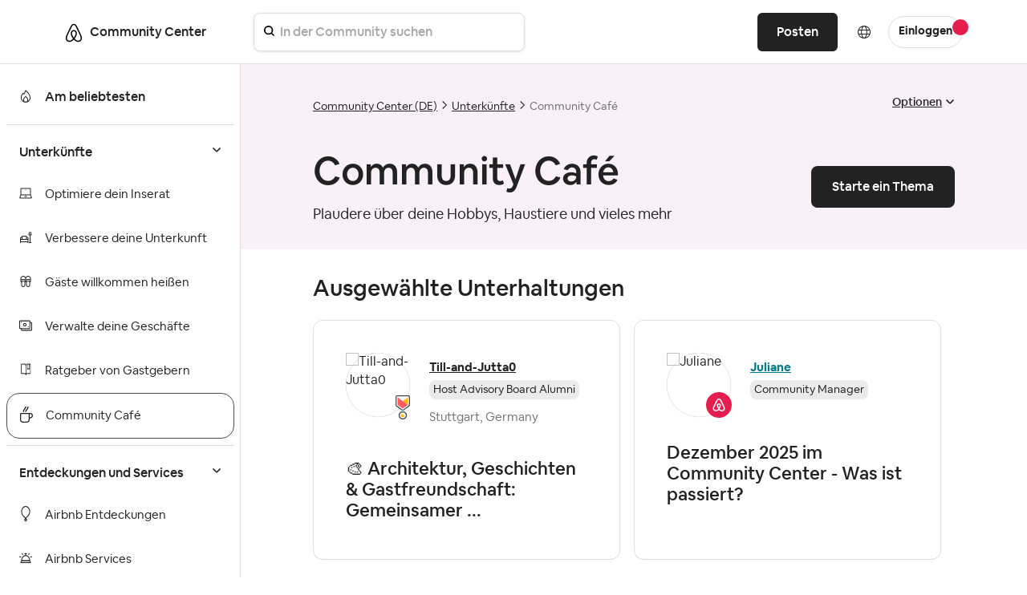

--- FILE ---
content_type: text/html;charset=UTF-8
request_url: https://community.withairbnb.com/t5/Community-Caf%C3%A9/bd-p/community-cafe-de/page/76
body_size: 34894
content:
<!DOCTYPE html><html prefix="og: http://ogp.me/ns#" dir="ltr" lang="de" class="no-js">
	<head>
	
	<title>
	Community Café – Seite 76 - Airbnb Community
</title>
	
	
	
   <script src="https://cmp.osano.com/16CVBaUTYtcu336kV/252a9998-1c20-4df2-986c-171babfbe65c/osano.js?variant=two"></script>

<script>
(function() {
	"use strict";
	
	// Function to hide only the Osano cookie banner (not the preference dialogs)
	function hideOsanoBanner() {
		// Hide only the initial cookie consent banner, not the info/preference dialogs
		var style = document.createElement('style');
		style.textContent = `
			/* Hide only the initial cookie banner */
			.osano-cm-window__dialog.osano-cm-dialog {
				display: none !important;
				visibility: hidden !important;
			}
			
			/* Keep preference/info dialogs accessible */
			.osano-cm-info-dialog__info,
			.osano-cm-info,
			.osano-cm-drawer {
				/* These remain visible when user clicks to open them */
			}
		`;
		document.head.appendChild(style);
		
		// Prevent the initial banner from showing
		if (window.Osano && window.Osano.cm) {
			try {
				// Set consent as if user already made a choice to prevent banner
				window.Osano.cm.addEventListener('osano-cm-initialized', function() {
					// Don't show initial banner, but keep preference center functional
					var existingConsent = window.Osano.cm.getConsent();
					if (!existingConsent || Object.keys(existingConsent).length === 0) {
						// Set minimal consent to prevent banner display
						window.Osano.cm.updateConsent({
							ESSENTIAL: 'ACCEPT'
						});
					}
				});
				console.log('Osano banner hidden - OneTrust detected (preference dialogs still available)');
			} catch(e) {}
		}
	}
	
	// Check for OneTrust button on page load
	function checkForOneTrust() {
		var oneTrustBtn = document.getElementById('ot-sdk-btn');
		if (oneTrustBtn) {
			console.log('OneTrust detected - hiding Osano cookie banner only');
			hideOsanoBanner();
			return true;
		}
		return false;
	}
	
	// Check immediately
	if (checkForOneTrust()) return;
	
	// Check on DOM ready
	if (document.readyState === 'loading') {
		document.addEventListener('DOMContentLoaded', checkForOneTrust);
	}
	
	// Also check after a delay in case OneTrust loads dynamically
	setTimeout(checkForOneTrust, 1000);
	setTimeout(checkForOneTrust, 3000);
})();
</script>



<style>
/* Hide Osano info dialog when hidden class is applied - using display:none instead of opacity:0 */
.osano-cm-info-dialog--hidden {
    display: none !important;
}

/* Hide the original Osano Save button that appears in the scrollable content area */
/* Keep only the proxy Save button in the fixed footer visible */
.airbnb-osano-info-scroll .osano-cm-save.osano-cm-view__button.osano-cm-button:not([data-airbnb-proxy="true"]) {
    display: none !important;
    visibility: hidden !important;
}

/* Ensure the proxy button in the footer is always visible */
.airbnb-osano-info-footer .osano-cm-save[data-airbnb-proxy="true"] {
    display: inline-block !important;
    visibility: visible !important;
}

/* Hide paragraphs containing the old privacy text until they're patched */
.osano-cm-view--type_consent .osano-cm-description:not([data-airbnb-patched]),
.osano-cm-view--type_doNotSell .osano-cm-description:not([data-airbnb-patched]) {
    opacity: 1;
}

/* Show patched paragraphs */
.osano-cm-description[data-airbnb-patched] {
    opacity: 1 !important;
    visibility: visible !important;
}
</style>

<script>
(function () {
  "use strict";

  const POLICY_HREF = "https://www.airbnb.ie/help/article/2866";
  const MSG_SELECTOR = ".osano-cm-content__message.osano-cm-message";
  const LINK_SELECTOR = ".osano-cm-storage-policy.osano-cm-content__link.osano-cm-link";
  const PATCH_FLAG = "data-airbnb-osano-patched";
  

  function patchOnce(root = document) {
    const dialog = root.querySelector(".osano-cm-window__dialog.osano-cm-dialog");
    const msg = root.querySelector(MSG_SELECTOR);
    if (!dialog || !msg) return false;

    // Add responsive styles for mobile
    const responsiveStyle = document.createElement('style');
    responsiveStyle.textContent = `
      @media (max-width: 768px) {
        .osano-cm-dialog__buttons.osano-cm-buttons {
          flex-direction: column !important;
          align-items: stretch !important;
        }
        .osano-cm-dialog__buttons.osano-cm-buttons .osano-cm-button {
          width: 100% !important;
          margin: 4px 0 !important;
        }
      }
    `;
    if (!document.querySelector('style[data-airbnb-osano-responsive]')) {
      responsiveStyle.setAttribute('data-airbnb-osano-responsive', 'true');
      document.head.appendChild(responsiveStyle);
    }

    // Ensure a wrapper and two display: contents intermediates sit above .osano-cm-info-dialog__info
    const info = root.querySelector(".osano-cm-info-dialog__info");
    if (info) {
      let wrapper = info.closest(".airbnb-osano-info-wrapper");
      if (!wrapper && info.parentElement) {
        wrapper = document.createElement("div");
        wrapper.className = "airbnb-osano-info-wrapper";
        wrapper.setAttribute(
          "style",
          "align-items:center;padding:40px;justify-content:center;top:0;bottom:0;display:flex;position:fixed;flex-direction:row;left:0;right:0;"
        );
        info.parentElement.insertBefore(wrapper, info);
        wrapper.appendChild(info);
      } else if (wrapper) {
        wrapper.setAttribute(
          "style",
          "align-items:center;padding:40px;justify-content:center;top:0;bottom:0;display:flex;position:fixed;flex-direction:row;left:0;right:0;"
        );
      }

      if (wrapper) {
        let contents1 = wrapper.querySelector(":scope > .airbnb-osano-contents-1");
        if (!contents1) {
          contents1 = document.createElement("div");
          contents1.className = "airbnb-osano-contents-1";
          contents1.setAttribute("style", "display: contents;");
          wrapper.insertBefore(contents1, wrapper.firstChild);
        } else {
          contents1.setAttribute("style", "display: contents;");
        }

        let contents2 = contents1.querySelector(":scope > .airbnb-osano-contents-2");
        if (!contents2) {
          contents2 = document.createElement("div");
          contents2.className = "airbnb-osano-contents-2";
          contents2.setAttribute("style", "display: contents;");
          contents1.appendChild(contents2);
        } else {
          contents2.setAttribute("style", "display: contents;");
        }

        if (info.parentElement !== contents2) {
          contents2.appendChild(info);
        }
      }
    }

    if (msg.hasAttribute(PATCH_FLAG)) return true; // already done

    // Hide Osano's own policy link if it exists
    const stockLink = root.querySelector(LINK_SELECTOR);
    if (stockLink) stockLink.style.display = "none";

    // Build valid, accessible inline content
    const heading =
      '<span class="airbnb-banner-heading" role="heading" aria-level="2" style="display:block;margin-bottom:12px;font-size:18px;font-weight:700;">' +
      'Help us improve your experience' +
      '</span>';

    const sentence =
      '<span class="airbnb-banner-copy" style="font-size:14px;line-height:1.5;">' +
      'We use cookies and other technologies to personalise content, measure ads and provide an optimised experience. ' +
      'Some cookies are required for the site to function and cannot be turned off. ' +
      'By accepting, you agree to the <a class="airbnb-cookie-link" href="' + POLICY_HREF + '" target="_blank" rel="noopener noreferrer" style="color:#222222;text-decoration:underline;text-underline-offset:2px;font-weight:600;">Airbnb cookie policy</a>. ' +
      'You can update your preferences any time.' +
      '</span>';

    msg.innerHTML = heading + sentence;
    msg.setAttribute(PATCH_FLAG, "true");
    return true;
  }

  

  function patchConsentSentenceOnce(root = document) {
    // Find all description paragraphs in the consent view  
    const descriptions = root.querySelectorAll(
      ".osano-cm-view--type_consent .osano-cm-description, " +
      ".osano-cm-view--type_doNotSell .osano-cm-description"
    );
    
    let patched = false;
    descriptions.forEach((desc) => {
      // Look for variations of the privacy text
      const text = desc.textContent || "";
      
      // Check for different variations of the text
      if (text.includes("You may learn more about our privacy practices") ||
          text.includes("privacy practices by reviewing our policies") ||
          text.includes("reviewing our policies:")) {
        
        // Always replace, even if already patched (for reopened modals)
        const html = 'You can read more about how we use your personal information in our <a href="https://www.airbnb.com/help/article/3175" target="_blank" rel="noopener noreferrer" style="font-weight:700 !important; font-size:medium;">Privacy Policy</a> • <a href="https://www.airbnb.ie/help/article/2866" target="_blank" rel="noopener noreferrer" style="font-weight:700 !important; font-size:medium;">Cookie Policy</a>';
        desc.innerHTML = html;
        desc.setAttribute("data-airbnb-patched", "true");
        patched = true;
        
        // Debug logging for staging
        console.log("Patched privacy text in element:", desc);
      }
    });
    
    // Also check for any links that contain "Privacy Policy" text and replace the parent paragraph
    const privacyLinks = root.querySelectorAll(
      ".osano-cm-view--type_consent a[href*='privacy'], " +
      ".osano-cm-view--type_doNotSell a[href*='privacy']"
    );
    
    privacyLinks.forEach((link) => {
      const parent = link.closest(".osano-cm-description");
      if (parent) {
        // Always replace, even if already patched (for reopened modals)
        const html = 'You can read more about how we use your personal information in our <a href="https://www.airbnb.com/help/article/3175" target="_blank" rel="noopener noreferrer" style="font-weight:700 !important; font-size:medium;">Privacy Policy</a> • <a href="https://www.airbnb.ie/help/article/2866" target="_blank" rel="noopener noreferrer" style="font-weight:700 !important; font-size:medium;">Cookie Policy</a>';
        parent.innerHTML = html;
        parent.setAttribute("data-airbnb-patched", "true");
        patched = true;
        
        // Debug logging for staging
        console.log("Patched privacy link parent:", parent);
      }
    });
    
    return patched;
  }

  function patchInfoFooterOnce(root = document) {
    const info = root.querySelector(
      ".osano-cm-info-dialog__info.osano-cm-info"
    );
    if (!info) return false;

    let didPatch = false;

    // Ensure container is flex column (safety; CSS also sets this)
    if (getComputedStyle(info).display !== "flex") {
      info.style.display = "flex";
      info.style.flexDirection = "column";
    }

    // Create or get footer container
    let footer = info.querySelector(":scope > .airbnb-osano-info-footer");
    if (!footer) {
      footer = document.createElement("div");
      footer.className = "airbnb-osano-info-footer";
      footer.setAttribute(
        "style",
        "flex:0 0 auto;padding:16px 24px;border-top:1px solid #eee;background:#fff;display:flex;justify-content:flex-end;gap:12px;"
      );
      info.appendChild(footer);
      didPatch = true;
    }

    // Create or get scroll container and move views into it
    let scroll = info.querySelector(":scope > .airbnb-osano-info-scroll");
    const views = info.querySelector(":scope > .osano-cm-info-views");
    if (!scroll) {
      scroll = document.createElement("div");
      scroll.className = "airbnb-osano-info-scroll";
      scroll.setAttribute("style", "flex:1 1 auto;overflow:auto;");
      // insert scroll before footer
      info.insertBefore(scroll, footer);
      if (views) {
        scroll.appendChild(views);
      }
      didPatch = true;
    } else {
      // Ensure scroll sits before footer
      if (scroll.nextElementSibling !== footer) {
        info.insertBefore(scroll, footer);
      }
      // Ensure views are inside scroll
      if (views && views.parentElement !== scroll) {
        scroll.appendChild(views);
        didPatch = true;
      }
    }

    // Always ensure a visible proxy Save button in the footer
    let proxyBtn = footer.querySelector(
      ":scope > .osano-cm-save.osano-cm-view__button.osano-cm-button[data-airbnb-proxy='true']"
    );
    if (!proxyBtn) {
      proxyBtn = document.createElement("button");
      proxyBtn.className = "osano-cm-save osano-cm-view__button osano-cm-button";
      proxyBtn.textContent = "Save";
      proxyBtn.type = "button";
      proxyBtn.setAttribute("data-airbnb-proxy", "true");
      footer.appendChild(proxyBtn);
      didPatch = true;
    }

    // Find and hide ALL original Save buttons (especially the one in the scroll container)
    // Look specifically in the scroll container for the original button
    const originalBtns = info.querySelectorAll(
      ".osano-cm-save.osano-cm-view__button.osano-cm-button:not([data-airbnb-proxy='true'])"
    );
    
    // Hide all original buttons, especially the one inside the scrollable area
    originalBtns.forEach((btn) => {
      if (btn.style.display !== "none") {
        btn.style.display = "none";
        btn.style.visibility = "hidden"; // Extra measure to ensure it's hidden
        btn.setAttribute("aria-hidden", "true");
        btn.setAttribute("data-airbnb-original", "true");
        didPatch = true;
      }
    });
    
    // Bind the proxy button to click the first original button found
    const originalBtn = originalBtns[0]; // Use the first original button for click forwarding
    if (originalBtn && proxyBtn.getAttribute("data-airbnb-bound") !== "true") {
      proxyBtn.addEventListener("click", (e) => {
        e.preventDefault();
        e.stopPropagation();
        originalBtn.click();
      });
      proxyBtn.setAttribute("data-airbnb-bound", "true");
      didPatch = true;
    }

    return didPatch;
  }

  function init() {
    // First attempt in case Osano is already mounted
    patchOnce(document);

    // Replace consent sentence when present
    patchConsentSentenceOnce(document);

    // Track if patches are complete
    let bannerPatched = false;
    let footerPatched = false;

    // Patch footer/layout for info dialog and observe until applied
    footerPatched = patchInfoFooterOnce(document);
    
    // Listen for Osano dialog open events and reapply patches
    // This handles the case when user closes and reopens the modal
    const detectOsanoDialogOpen = () => {
      const infoDialog = document.querySelector('.osano-cm-info-dialog__info');
      const consentView = document.querySelector('.osano-cm-view--type_consent');
      const doNotSellView = document.querySelector('.osano-cm-view--type_doNotSell');
      
      if (infoDialog || consentView || doNotSellView) {
        // Dialog is open, apply patches
        console.log('Osano dialog detected as open, applying patches...');
        patchInfoFooterOnce(document);
        patchConsentSentenceOnce(document);
      }
    };
    
    // Set up a MutationObserver to detect when Osano dialogs appear
    const osanoObserver = new MutationObserver((mutations) => {
      // Check if Osano dialog was added to the DOM
      for (const mutation of mutations) {
        for (const node of mutation.addedNodes) {
          if (node.nodeType === 1) { // Element node
            // Check if this is an Osano dialog or contains one
            if (node.classList && (
                node.classList.contains('osano-cm-dialog') ||
                node.classList.contains('osano-cm-info-dialog') ||
                node.querySelector && (
                  node.querySelector('.osano-cm-info-dialog') ||
                  node.querySelector('.osano-cm-view--type_consent') ||
                  node.querySelector('.osano-cm-view--type_doNotSell')
                )
              )) {
              console.log('Osano dialog opened, applying patches...');
              // Small delay to ensure content is rendered
              setTimeout(() => {
                patchInfoFooterOnce(document);
                patchConsentSentenceOnce(document);
              }, 100);
            }
          }
        }
      }
      
      // Also check periodically while observing
      detectOsanoDialogOpen();
    });
    
    // Start observing for Osano dialogs
    osanoObserver.observe(document.body || document.documentElement, {
      childList: true,
      subtree: true
    });
    
    // Also set up interval check as a fallback
    // This ensures patches are applied even if mutation observer misses it
    let intervalCheck = setInterval(() => {
      detectOsanoDialogOpen();
    }, 500); // Check every 500ms
    
    // Stop interval after 30 seconds to prevent resource waste
    setTimeout(() => {
      clearInterval(intervalCheck);
      console.log('Stopped interval checking for Osano dialog');
    }, 30000);

    // Observe for Osano mounting - optimized version
    const mo = new MutationObserver((mutations, observer) => {
      if (patchOnce(document)) {
        observer.disconnect();
        bannerPatched = true;
        // console.log('Osano banner observer disconnected - patch complete');
      }
    });
    
    // Only start observer if patch hasn't succeeded yet
    if (!bannerPatched) {
      const target = document.body || document.documentElement;
      mo.observe(target, { 
        childList: true, 
        subtree: false,  // Changed from true - observe only direct children
        attributes: false,
        characterData: false
      });
      
      // Fallback: disconnect after 5 seconds to prevent memory leak
      setTimeout(() => {
        mo.disconnect();
        // console.log('Osano banner observer disconnected - timeout');
      }, 5000);
    }
  }

  if (document.readyState === "loading") {
    document.addEventListener("DOMContentLoaded", init);
  } else {
    init();
  }
})();
</script>

		<style>
			#lia-body.ForumPage .lia-quilt-row.lia-quilt-row-full-bleed-4-1 {
				background-color: #FAF0F8;
			}
		</style>


	
	
	
	<meta content="Plaudere über deine Hobbys, Haustiere und vieles mehr" name="description"/><meta content="width=device-width, initial-scale=1.0" name="viewport"/><meta content="2026-01-15T12:23:29-08:00" itemprop="dateModified"/><meta content="text/html; charset=UTF-8" http-equiv="Content-Type"/><link href="https://community.withairbnb.com/t5/Community-Caf%C3%A9/bd-p/community-cafe-de/page/76" rel="canonical"/>
	<meta content="https://community.withairbnb.com/html/assets/airbnblogo.png" property="og:image"/><meta content="website" property="og:type"/><meta content="https://community.withairbnb.com/t5/Community-Caf%C3%A9/bd-p/community-cafe-de/page/76" property="og:url"/><meta content="Plaudere über deine Hobbys, Haustiere und vieles mehr" property="og:description"/><meta content="Community Café" property="og:title"/>
	
	
	
	    
            	<link href="/skins/6754761/2466e570eb3b7496631944fbfdc20ec8/airbnb2022.css" rel="stylesheet" type="text/css"/>
            
	

	
	
	
	
	<!-- Favicon -->
<link rel="icon" type="image/x-icon" href="https://community.withairbnb.com/html/@735E8925156F2F2640F7FE93B25F5C4F/assets/favicon.ico" />
<meta name="viewport" content="width=device-width, initial-scale=1.0, maximum-scale=1.0, user-scalable=no" />
<meta name="google-site-verification" content="_FjSfx71X7RtDNbbNA0hl-2DRcZybefLlMJbMzHowUg" />


<script type="text/javascript" src="https://community.withairbnb.com/html/@67DA403406210BFF9EA4C47E404B0806/assets/jquery.min.js"></script>
<script type="text/javascript" src="https://community.withairbnb.com/html/@45B9FB6D7EE40533EAF5A2CCAE25C545/assets/bootstrap.min.js" defer></script>
<link rel="stylesheet" type="text/css" href="https://community.withairbnb.com/html/@5088BF7E3118050C6E1CD055E7E631D7/assets/slick.css"/>


<!-- Google Tag Manager (noscript) -->
<noscript><iframe src="https://www.googletagmanager.com/ns.html?id=GTM-WTQXGXK"
height="0" width="0" style="display:none;visibility:hidden"></iframe></noscript>
<!-- End Google Tag Manager (noscript) -->


<script async src="https://www.googletagmanager.com/gtag/js?id=UA-2725447-36"></script>
<script>window.dataLayer = window.dataLayer || [];function gtag(){dataLayer.push(arguments);}gtag('js', new Date());gtag('config', 'UA-2725447-36');</script>


<!-- Google Tag Manager -->
<script>(function(w,d,s,l,i){w[l]=w[l]||[];w[l].push({'gtm.start':
new Date().getTime(),event:'gtm.js'});var f=d.getElementsByTagName(s)[0],
j=d.createElement(s),dl=l!='dataLayer'?'&l='+l:'';j.async=true;j.src=
'https://www.googletagmanager.com/gtm.js?id='+i+dl;f.parentNode.insertBefore(j,f);
})(window,document,'script','dataLayer','GTM-WTQXGXK');</script>
<!-- End Google Tag Manager -->


<script type="text/javascript" src="/t5/scripts/129B3FAC03679C8B82A528EDDD4E9DDC/lia-scripts-head-min.js"></script><script language="javascript" type="text/javascript">
<!--
LITHIUM.PrefetchData = {"Components":{},"commonResults":{}};
LITHIUM.DEBUG = false;
LITHIUM.CommunityJsonObject = {
  "Validation" : {
    "image.description" : {
      "min" : 0,
      "max" : 1000,
      "isoneof" : [ ],
      "type" : "string"
    },
    "tkb.toc_maximum_heading_level" : {
      "min" : 1,
      "max" : 6,
      "isoneof" : [ ],
      "type" : "integer"
    },
    "tkb.toc_heading_list_style" : {
      "min" : 0,
      "max" : 50,
      "isoneof" : [
        "disc",
        "circle",
        "square",
        "none"
      ],
      "type" : "string"
    },
    "blog.toc_maximum_heading_level" : {
      "min" : 1,
      "max" : 6,
      "isoneof" : [ ],
      "type" : "integer"
    },
    "tkb.toc_heading_indent" : {
      "min" : 5,
      "max" : 50,
      "isoneof" : [ ],
      "type" : "integer"
    },
    "blog.toc_heading_indent" : {
      "min" : 5,
      "max" : 50,
      "isoneof" : [ ],
      "type" : "integer"
    },
    "blog.toc_heading_list_style" : {
      "min" : 0,
      "max" : 50,
      "isoneof" : [
        "disc",
        "circle",
        "square",
        "none"
      ],
      "type" : "string"
    }
  },
  "User" : {
    "settings" : {
      "imageupload.legal_file_extensions" : "*.jpg;*.JPG;*.jpeg;*.JPEG;*.gif;*.GIF;*.png;*.PNG",
      "config.enable_avatar" : true,
      "integratedprofile.show_klout_score" : true,
      "layout.sort_view_by_last_post_date" : true,
      "layout.friendly_dates_enabled" : false,
      "profileplus.allow.anonymous.scorebox" : false,
      "tkb.message_sort_default" : "topicPublishDate",
      "layout.format_pattern_date" : "dd-MM-yyyy",
      "config.require_search_before_post" : "off",
      "isUserLinked" : false,
      "integratedprofile.cta_add_topics_dismissal_timestamp" : -1,
      "layout.message_body_image_max_size" : 600,
      "profileplus.everyone" : false,
      "integratedprofile.cta_connect_wide_dismissal_timestamp" : -1,
      "blog.toc_maximum_heading_level" : "",
      "integratedprofile.hide_social_networks" : false,
      "blog.toc_heading_indent" : "",
      "contest.entries_per_page_num" : 20,
      "layout.messages_per_page_linear" : 10,
      "integratedprofile.cta_manage_topics_dismissal_timestamp" : -1,
      "profile.shared_profile_test_group" : false,
      "integratedprofile.cta_personalized_feed_dismissal_timestamp" : -1,
      "integratedprofile.curated_feed_size" : 10,
      "contest.one_kudo_per_contest" : false,
      "integratedprofile.enable_social_networks" : false,
      "integratedprofile.my_interests_dismissal_timestamp" : -1,
      "profile.language" : "de",
      "layout.friendly_dates_max_age_days" : 3,
      "layout.threading_order" : "thread_ascending",
      "blog.toc_heading_list_style" : "disc",
      "useRecService" : false,
      "layout.module_welcome" : "",
      "imageupload.max_uploaded_images_per_upload" : 100,
      "imageupload.max_uploaded_images_per_user" : 5000,
      "integratedprofile.connect_mode" : "",
      "tkb.toc_maximum_heading_level" : "",
      "tkb.toc_heading_list_style" : "disc",
      "sharedprofile.show_hovercard_score" : true,
      "config.search_before_post_scope" : "community",
      "tkb.toc_heading_indent" : "",
      "p13n.cta.recommendations_feed_dismissal_timestamp" : -1,
      "imageupload.max_file_size" : 10000,
      "layout.show_batch_checkboxes" : false,
      "integratedprofile.cta_connect_slim_dismissal_timestamp" : -1
    },
    "isAnonymous" : true,
    "policies" : {
      "image-upload.process-and-remove-exif-metadata" : false
    },
    "registered" : false,
    "emailRef" : "",
    "id" : -1,
    "login" : "Anonymous"
  },
  "Server" : {
    "communityPrefix" : "/unqgh87863",
    "nodeChangeTimeStamp" : 1768822997354,
    "tapestryPrefix" : "/t5",
    "deviceMode" : "DESKTOP",
    "responsiveDeviceMode" : "DESKTOP",
    "membershipChangeTimeStamp" : "0",
    "version" : "25.9",
    "branch" : "25.9-release",
    "showTextKeys" : false
  },
  "Config" : {
    "phase" : "prod",
    "integratedprofile.cta.reprompt.delay" : 30,
    "profileplus.tracking" : {
      "profileplus.tracking.enable" : false,
      "profileplus.tracking.click.enable" : false,
      "profileplus.tracking.impression.enable" : false
    },
    "app.revision" : "2510090750-sf1e8f9f84c-b19",
    "navigation.manager.community.structure.limit" : "1000"
  },
  "Activity" : {
    "Results" : [ ]
  },
  "NodeContainer" : {
    "viewHref" : "https://community.withairbnb.com/t5/Unterk%C3%BCnfte/ct-p/homes_DE",
    "description" : "",
    "id" : "homes_DE",
    "shortTitle" : "Unterkünfte",
    "title" : "Unterkünfte",
    "nodeType" : "category"
  },
  "Page" : {
    "skins" : [
      "airbnb2022",
      "responsive_peak"
    ],
    "authUrls" : {
      "loginUrl" : "/plugins/custom/airbnb/airbnboauthsso/sso_airbnb_login_redirect?referer=https%3A%2F%2Fcommunity.withairbnb.com%2Ft5%2FCommunity-Caf%25C3%25A9%2Fbd-p%2Fcommunity-cafe-de%2Fpage%2F76",
      "loginUrlNotRegistered" : "/plugins/custom/airbnb/airbnboauthsso/sso_airbnb_login_redirect?redirectreason=notregistered&referer=https%3A%2F%2Fcommunity.withairbnb.com%2Ft5%2FCommunity-Caf%25C3%25A9%2Fbd-p%2Fcommunity-cafe-de%2Fpage%2F76",
      "loginUrlNotRegisteredDestTpl" : "/plugins/custom/airbnb/airbnboauthsso/sso_airbnb_login_redirect?redirectreason=notregistered&referer=%7B%7BdestUrl%7D%7D"
    },
    "name" : "ForumPage",
    "rtl" : false,
    "object" : {
      "viewHref" : "/t5/Community-Caf%C3%A9/bd-p/community-cafe-de",
      "id" : "community-cafe-de",
      "page" : "ForumPage",
      "type" : "Board"
    }
  },
  "WebTracking" : {
    "Activities" : { },
    "path" : "Community:Airbnb Community/Category:Community Center (DE)/Category:Unterkünfte/Board:Community Café"
  },
  "Feedback" : {
    "targeted" : { }
  },
  "Seo" : {
    "markerEscaping" : {
      "pathElement" : {
        "prefix" : "@",
        "match" : "^[0-9][0-9]$"
      },
      "enabled" : false
    }
  },
  "TopLevelNode" : {
    "viewHref" : "https://community.withairbnb.com/t5/Community-Center-DE/ct-p/community-center-de",
    "description" : "",
    "id" : "community-center-de",
    "shortTitle" : "Community Center (DE)",
    "title" : "Community Center (DE)",
    "nodeType" : "category"
  },
  "Community" : {
    "viewHref" : "https://community.withairbnb.com/",
    "integratedprofile.lang_code" : "en",
    "integratedprofile.country_code" : "US",
    "id" : "unqgh87863",
    "shortTitle" : "Airbnb Community",
    "title" : "Airbnb Community"
  },
  "CoreNode" : {
    "conversationStyle" : "forum",
    "viewHref" : "https://community.withairbnb.com/t5/Community-Caf%C3%A9/bd-p/community-cafe-de",
    "settings" : { },
    "description" : "Plaudere über deine Hobbys, Haustiere und vieles mehr",
    "id" : "community-cafe-de",
    "shortTitle" : "Community Café",
    "title" : "Community Café",
    "nodeType" : "Board",
    "ancestors" : [
      {
        "viewHref" : "https://community.withairbnb.com/t5/Unterk%C3%BCnfte/ct-p/homes_DE",
        "description" : "",
        "id" : "homes_DE",
        "shortTitle" : "Unterkünfte",
        "title" : "Unterkünfte",
        "nodeType" : "category"
      },
      {
        "viewHref" : "https://community.withairbnb.com/t5/Community-Center-DE/ct-p/community-center-de",
        "description" : "",
        "id" : "community-center-de",
        "shortTitle" : "Community Center (DE)",
        "title" : "Community Center (DE)",
        "nodeType" : "category"
      },
      {
        "viewHref" : "https://community.withairbnb.com/",
        "description" : "",
        "id" : "unqgh87863",
        "shortTitle" : "Airbnb Community",
        "title" : "Airbnb Community",
        "nodeType" : "Community"
      }
    ]
  }
};
LITHIUM.Components.RENDER_URL = "/t5/util/componentrenderpage/component-id/#{component-id}?render_behavior=raw";
LITHIUM.Components.ORIGINAL_PAGE_NAME = 'forums/ForumPage';
LITHIUM.Components.ORIGINAL_PAGE_ID = 'ForumPage';
LITHIUM.Components.ORIGINAL_PAGE_CONTEXT = '[base64].';
LITHIUM.Css = {
  "BASE_DEFERRED_IMAGE" : "lia-deferred-image",
  "BASE_BUTTON" : "lia-button",
  "BASE_SPOILER_CONTAINER" : "lia-spoiler-container",
  "BASE_TABS_INACTIVE" : "lia-tabs-inactive",
  "BASE_TABS_ACTIVE" : "lia-tabs-active",
  "BASE_AJAX_REMOVE_HIGHLIGHT" : "lia-ajax-remove-highlight",
  "BASE_FEEDBACK_SCROLL_TO" : "lia-feedback-scroll-to",
  "BASE_FORM_FIELD_VALIDATING" : "lia-form-field-validating",
  "BASE_FORM_ERROR_TEXT" : "lia-form-error-text",
  "BASE_FEEDBACK_INLINE_ALERT" : "lia-panel-feedback-inline-alert",
  "BASE_BUTTON_OVERLAY" : "lia-button-overlay",
  "BASE_TABS_STANDARD" : "lia-tabs-standard",
  "BASE_AJAX_INDETERMINATE_LOADER_BAR" : "lia-ajax-indeterminate-loader-bar",
  "BASE_AJAX_SUCCESS_HIGHLIGHT" : "lia-ajax-success-highlight",
  "BASE_CONTENT" : "lia-content",
  "BASE_JS_HIDDEN" : "lia-js-hidden",
  "BASE_AJAX_LOADER_CONTENT_OVERLAY" : "lia-ajax-loader-content-overlay",
  "BASE_FORM_FIELD_SUCCESS" : "lia-form-field-success",
  "BASE_FORM_WARNING_TEXT" : "lia-form-warning-text",
  "BASE_FORM_FIELDSET_CONTENT_WRAPPER" : "lia-form-fieldset-content-wrapper",
  "BASE_AJAX_LOADER_OVERLAY_TYPE" : "lia-ajax-overlay-loader",
  "BASE_FORM_FIELD_ERROR" : "lia-form-field-error",
  "BASE_SPOILER_CONTENT" : "lia-spoiler-content",
  "BASE_FORM_SUBMITTING" : "lia-form-submitting",
  "BASE_EFFECT_HIGHLIGHT_START" : "lia-effect-highlight-start",
  "BASE_FORM_FIELD_ERROR_NO_FOCUS" : "lia-form-field-error-no-focus",
  "BASE_EFFECT_HIGHLIGHT_END" : "lia-effect-highlight-end",
  "BASE_SPOILER_LINK" : "lia-spoiler-link",
  "BASE_DISABLED" : "lia-link-disabled",
  "FACEBOOK_LOGOUT" : "lia-component-users-action-logout",
  "FACEBOOK_SWITCH_USER" : "lia-component-admin-action-switch-user",
  "BASE_FORM_FIELD_WARNING" : "lia-form-field-warning",
  "BASE_AJAX_LOADER_FEEDBACK" : "lia-ajax-loader-feedback",
  "BASE_AJAX_LOADER_OVERLAY" : "lia-ajax-loader-overlay",
  "BASE_LAZY_LOAD" : "lia-lazy-load"
};
LITHIUM.noConflict = true;
LITHIUM.useCheckOnline = false;
LITHIUM.RenderedScripts = [
  "jquery.delayToggle-1.0.js",
  "jquery.iframe-shim-1.0.js",
  "jquery.iframe-transport.js",
  "Cache.js",
  "Sandbox.js",
  "jquery.js",
  "jquery.ui.resizable.js",
  "Forms.js",
  "jquery.placeholder-2.0.7.js",
  "Video.js",
  "NoConflict.js",
  "PartialRenderProxy.js",
  "jquery.effects.core.js",
  "jquery.scrollTo.js",
  "Throttle.js",
  "jquery.clone-position-1.0.js",
  "ResizeSensor.js",
  "CustomEvent.js",
  "Namespace.js",
  "Link.js",
  "DropDownMenu.js",
  "jquery.ui.widget.js",
  "Lithium.js",
  "InformationBox.js",
  "prism.js",
  "json2.js",
  "ElementMethods.js",
  "jquery.position-toggle-1.0.js",
  "jquery.hoverIntent-r6.js",
  "DeferredImages.js",
  "AjaxSupport.js",
  "jquery.ui.draggable.js",
  "jquery.tmpl-1.1.1.js",
  "jquery.ajax-cache-response-1.0.js",
  "jquery.css-data-1.0.js",
  "jquery.tools.tooltip-1.2.6.js",
  "SpoilerToggle.js",
  "ElementQueries.js",
  "SearchAutoCompleteToggle.js",
  "jquery.fileupload.js",
  "jquery.lithium-selector-extensions.js",
  "ForceLithiumJQuery.js",
  "jquery.blockui.js",
  "jquery.viewport-1.0.js",
  "Placeholder.js",
  "jquery.appear-1.1.1.js",
  "jquery.ui.position.js",
  "Loader.js",
  "jquery.json-2.6.0.js",
  "Auth.js",
  "jquery.ui.mouse.js",
  "ActiveCast3.js",
  "PolyfillsAll.js",
  "jquery.function-utils-1.0.js",
  "SearchForm.js",
  "jquery.ui.dialog.js",
  "AutoComplete.js",
  "Tooltip.js",
  "LiModernizr.js",
  "DropDownMenuVisibilityHandler.js",
  "AjaxFeedback.js",
  "Text.js",
  "Events.js",
  "jquery.autocomplete.js",
  "Globals.js",
  "HelpIcon.js",
  "jquery.ui.core.js",
  "jquery.effects.slide.js",
  "DataHandler.js",
  "Components.js"
];// -->
</script><script type="text/javascript" src="/t5/scripts/D60EB96AE5FF670ED274F16ABB044ABD/lia-scripts-head-min.js"></script></head>
	<body class="lia-board lia-user-status-anonymous ForumPage lia-body" id="lia-body">
	
	
	<div id="591-194-2" class="ServiceNodeInfoHeader">
</div>
	
	
	
	

	<div class="lia-page">
		<center>
			
				<header id="custom-desktop-header" class="lia-quilt-row-header sticky">
    <div class="lia-quilt-column-common-header">
        <div class="lia-quilt-column-alley">
            <div class="lia-component-quilt-header">
                <div class="lia-quilt-row-main-header">
                    <div class="lia-quilt-column-header-left">
                        <div class="lia-quilt-column-alley">
<div class="header-container" id="header-logo">
    <a href="https://www.airbnb.com/">
        <img src="https://community.withairbnb.com/html/@2977096C281EE6BAF9AD7EA897C91A9A/assets/ic_belo.svg" alt="Airbnb">
    </a>
    <div class="header-container" id="header-board-picker">
        <a href="/t5/community-center-de/ct-p/community-center-de"><div>Community Center</div></a>
    </div>
</div>
<div class="header-container" id="header-search">
<div id="lia-searchformV32_a4c1c3f5e43ec2" class="SearchForm lia-search-form-wrapper lia-mode-default lia-component-common-widget-search-form">
	

	
		<div class="lia-inline-ajax-feedback">
			<div class="AjaxFeedback" id="ajaxfeedback_a4c1c3f5e43ec2"></div>
			
	

	

		</div>

	

	
		<div id="searchautocompletetoggle_a4c1c3f5e43ec2">	
	
		

	
		<div class="lia-inline-ajax-feedback">
			<div class="AjaxFeedback" id="ajaxfeedback_a4c1c3f5e43ec2_0"></div>
			
	

	

		</div>

	

	
			
            <form enctype="multipart/form-data" class="lia-form lia-form-inline SearchForm" action="https://community.withairbnb.com/t5/forums/forumpage.searchformv32.form.form" method="post" id="form_a4c1c3f5e43ec2" name="form_a4c1c3f5e43ec2"><div class="t-invisible"><input value="board-id/community-cafe-de/page/76" name="t:ac" type="hidden"></input><input value="search/contributions/page" name="t:cp" type="hidden"></input><input value="[base64]." name="lia-form-context" type="hidden"></input><input value="ForumPage:board-id/community-cafe-de/page/76:searchformv32.form:" name="liaFormContentKey" type="hidden"></input><input value="yDZKQFNI0U/sd9X4pbUemqvQQZw=:H4sIAAAAAAAAALWSzUrDQBSFr4Wuigiib6DbiajdqAhFUISqweBaZibTNJpk4sxNEzc+ik8gvkQX7nwHH8CtKxfmzxJbwaTUVZhzw/nOmblP79COD+FAC6r40OAyQOWyCF0ZaMOkjtgrJgOp/NHONtER810sP9nfIkGtoCuVQ2hI+VAQpKHQqO67hEslPJcRRrUgPZaKlOOxKzx7wxIYhZtX487b+stnC5b60MnZ0junvkBY7d/QETU8GjiGlUYKnP0kRFguwEcFeAHBe02Dm0pyobWV+Wid0sbP9u7g4/G1BZCE8QWc1U3kpzapWoqZ+S+SvoMHgPQ+ypGVj/IoC2dlqHZ8CWZdV7xljUqszZa43voPYNHkFE7qGkdaqKrl1Pm7wEqmV59gcYjGkQOJP25h6jyJnOlzRv4DUURusIWhknbEsWo5K002vhzNufG1WHmDLwdzh8gDBQAA" name="t:formdata" type="hidden"></input></div>
	
	

	

	

	
		<div class="lia-inline-ajax-feedback">
			<div class="AjaxFeedback" id="feedback_a4c1c3f5e43ec2"></div>
			
	

	

		</div>

	

	

	

	


	
	<input value="U8-qF9kN6oLtYbv-DsrlCjN-T7tZwHjcDFCpueWd6QE." name="lia-action-token" type="hidden"></input>
	
	<input value="form_a4c1c3f5e43ec2" id="form_UIDform_a4c1c3f5e43ec2" name="form_UID" type="hidden"></input>
	<input value="" id="form_instance_keyform_a4c1c3f5e43ec2" name="form_instance_key" type="hidden"></input>
	
                

                
                    
                

                <span class="lia-search-input-wrapper">
                    <span class="lia-search-input-field">
                        <span class="lia-button-wrapper lia-button-wrapper-secondary lia-button-wrapper-searchForm-action"><input value="searchForm" name="submitContextX" type="hidden"></input><input class="lia-button lia-button-secondary lia-button-searchForm-action" value="Suche" id="submitContext_a4c1c3f5e43ec2" name="submitContext" type="submit"></input></span>

                        <input placeholder="In der Community suchen" aria-label="Suche" title="Suche" class="lia-form-type-text lia-autocomplete-input search-input lia-search-input-message" value="" id="messageSearchField_a4c1c3f5e43ec2_0" name="messageSearchField" type="text"></input>
                        <input placeholder="In der Community suchen" aria-label="Suche" title="Suche" class="lia-form-type-text lia-autocomplete-input search-input lia-search-input-tkb-article lia-js-hidden" value="" id="messageSearchField_a4c1c3f5e43ec2_1" name="messageSearchField_0" type="text"></input>
                        

	
		<input placeholder="Nach allen Inhalten suchen" ng-non-bindable="" title="Benutzernamen oder Rang eingeben" class="lia-form-type-text UserSearchField lia-search-input-user search-input lia-js-hidden lia-autocomplete-input" aria-label="Benutzernamen oder Rang eingeben" value="" id="userSearchField_a4c1c3f5e43ec2" name="userSearchField" type="text"></input>
	

	


                        <input placeholder="Enter a keyword to search within the private messages" title="Suchbegriff eingeben" class="lia-form-type-text NoteSearchField lia-search-input-note search-input lia-js-hidden lia-autocomplete-input" aria-label="Suchbegriff eingeben" value="" id="noteSearchField_a4c1c3f5e43ec2_0" name="noteSearchField" type="text"></input>
						<input title="Suchbegriff eingeben" class="lia-form-type-text ProductSearchField lia-search-input-product search-input lia-js-hidden lia-autocomplete-input" aria-label="Suchbegriff eingeben" value="" id="productSearchField_a4c1c3f5e43ec2" name="productSearchField" type="text"></input>
                        <input class="lia-as-search-action-id" name="as-search-action-id" type="hidden"></input>
                    </span>
                </span>
                

                <span class="lia-cancel-search">abbrechen</span>

                
            
</form>
		
			<div class="search-autocomplete-toggle-link lia-js-hidden">
				<span>
					<a class="lia-link-navigation auto-complete-toggle-on lia-link-ticket-post-action lia-component-search-action-enable-auto-complete" data-lia-action-token="9Lbjd-vcngSUpFLa7lGmPYslc9wn8j9ZqK1X9tI4HAw." rel="nofollow" id="enableAutoComplete_a4c1c3f5e43ec2" href="https://community.withairbnb.com/t5/forums/forumpage.enableautocomplete:enableautocomplete?t:ac=board-id/community-cafe-de/page/76&amp;t:cp=action/contributions/searchactions">Vorschläge aktivieren</a>					
					<span class="HelpIcon">
	<a class="lia-link-navigation help-icon lia-tooltip-trigger" role="button" aria-label="Hilfe-Symbol" id="link_a4c1c3f5e43ec2" href="#"><span class="lia-img-icon-help lia-fa-icon lia-fa-help lia-fa" alt="Mit der automatischen Vorschlagsfunktion können Sie Ihre Suchergebnisse eingrenzen, da während der Eingabe mögliche Treffer angezeigt werden." aria-label="Hilfe-Symbol" role="img" id="display_a4c1c3f5e43ec2"></span></a><div role="alertdialog" class="lia-content lia-tooltip-pos-bottom-left lia-panel-tooltip-wrapper" id="link_a4c1c3f5e43ec2_0-tooltip-element"><div class="lia-tooltip-arrow"></div><div class="lia-panel-tooltip"><div class="content">Mit der automatischen Vorschlagsfunktion können Sie Ihre Suchergebnisse eingrenzen, da während der Eingabe mögliche Treffer angezeigt werden.</div></div></div>
</span>
				</span>
			</div>
		

	

	

	
	
	
</div>
		
	<div class="spell-check-showing-result">
		Suchergebnisse werden angezeigt für <span class="lia-link-navigation show-results-for-link lia-link-disabled" aria-disabled="true" id="showingResult_a4c1c3f5e43ec2"></span>
		

	</div>
	<div>
		
		<span class="spell-check-search-instead">
			Stattdessen suchen nach <a class="lia-link-navigation search-instead-for-link" rel="nofollow" id="searchInstead_a4c1c3f5e43ec2" href="#"></a>
		</span>

	</div>
	<div class="spell-check-do-you-mean lia-component-search-widget-spellcheck">
		Meintest du: <a class="lia-link-navigation do-you-mean-link" rel="nofollow" id="doYouMean_a4c1c3f5e43ec2" href="#"></a>
	</div>

	

	

	


	
</div></div>                        </div>
                    </div>
                    <div class="lia-quilt-column-header-right">
                        <div class="lia-quilt-column-alley">
<div class="header-container" id="header-start-conversation">
<a href="/t5/forums/postpage/choose-node/true/board-id/community-cafe-de" class=" xxx">
Posten
</a>
</div>
<div class="header-container" id="header-lang">
<button>
<img src="https://community.withairbnb.com/html/@BA574883B0EE29207017501C48CEE0A1/assets/globe.svg" alt="Sprache">
</button>
<ul role="menubar">
<li role="presentation"><a role="menuitem" tabindex="0" href="/t5/Community-Center-English/ct-p/community-center">English</a></li>
<li role="presentation"><a role="menuitem" tabindex="0" href="/t5/Community-Center-FR/ct-p/community-center-fr">Français</a></li>
<li role="presentation"><a role="menuitem" tabindex="0" href="/t5/Community-Center-IT/ct-p/community-center-it">Italiano</a></li>
<li role="presentation"><a role="menuitem" tabindex="0" href="/t5/Centro-de-la-Comunidad-SP/ct-p/centro-de-la-comunidad">Español</a></li>
<li role="presentation"><a role="menuitem" tabindex="0" href="/t5/Central-da-Comunidade-BrPT/ct-p/central-da-comunidade">Português</a></li>
<li role="presentation"><a role="menuitem" tabindex="0" href="/t5/Community-Center-DE/ct-p/community-center-de">Deutsch</a></li>
<li role="presentation"><a role="menuitem" tabindex="0" href="/t5/Community-Center-Dutch/ct-p/Community-Center-Dutch">Nederlands</a></li>
</ul>
</div>
<div class="header-container " id="header-user-menu">
<a href="/plugins/custom/airbnb/airbnboauthsso/sso_airbnb_login_redirect?referer=https%3A%2F%2Fcommunity.withairbnb.com%2Ft5%2FCommunity-Caf%25C3%25A9%2Fbd-p%2Fcommunity-cafe-de%2Fpage%2F76">Einloggen</a>
</ul>
<span class="user-header-pearl">&nbsp;</span>
</div>
<div class="header-container" id="header-menu-mobile">
<a href="#" id="menu-icon" aria-label="Menü „Benutzeroptionen anzeigen“">
<div class="bar"></div>
<div class="bar"></div>
<div class="bar"></div>
</a>
<ul role="menubar" class="popup-top">
<li role="presentation" class='user-login'><a role="menuitem" href="/plugins/custom/airbnb/airbnboauthsso/sso_airbnb_login_redirect?referer=https%3A%2F%2Fcommunity.withairbnb.com%2Ft5%2FCommunity-Caf%25C3%25A9%2Fbd-p%2Fcommunity-cafe-de%2Fpage%2F76" id="mobile-log-in"><h3>Einloggen</h3></a></li>
<li>
<button class="action-mobile-submenu">
<h3 id="mobile-lang-header">Sprache<img src="https://community.withairbnb.com/html/@F1D30FCEDEF3D1C2D127A7A64DC34B9D/assets/ic_system_globe_24.svg" alt="Sprache"></h3>
</button>
<ul role="menubar">
<li role="presentation"><a role="menuitem" tabindex="0" href="/t5/Community-Center-English/ct-p/community-center">English</a></li>
<li role="presentation"><a role="menuitem" tabindex="0" href="/t5/Community-Center-FR/ct-p/community-center-fr">Français</a></li>
<li role="presentation"><a role="menuitem" tabindex="0" href="/t5/Community-Center-IT/ct-p/community-center-it">Italiano</a></li>
<li role="presentation"><a role="menuitem" tabindex="0" href="/t5/Centro-de-la-Comunidad-SP/ct-p/centro-de-la-comunidad">Español</a></li>
<li role="presentation"><a role="menuitem" tabindex="0" href="/t5/Central-da-Comunidade-BrPT/ct-p/central-da-comunidade">Português</a></li>
<li role="presentation"><a role="menuitem" tabindex="0" href="/t5/Community-Center-DE/ct-p/community-center-de">Deutsch</a></li>
<li role="presentation"><a role="menuitem" tabindex="0" href="/t5/Community-Center-Dutch/ct-p/Community-Center-Dutch">Nederlands</a></li>
</ul>
</li>
</ul>
</div>
<script>
</script>                        </div>
                    </div>
                </div>
                <div class="lia-quilt-row-sub-header">
                    <div class="lia-quilt-column-sub-header-main">
                        <div class="lia-quilt-column-alley">
<div class="header-container" id="header-mobile-search">
    <button id="mobile-search-btn">
        <span class="screen-reader-only">Suche</span>
    </button>
<div id="lia-searchformV32_a4c1c3f866da20" class="SearchForm lia-search-form-wrapper lia-mode-default lia-component-common-widget-search-form">
	

	
		<div class="lia-inline-ajax-feedback">
			<div class="AjaxFeedback" id="ajaxfeedback_a4c1c3f866da20"></div>
			
	

	

		</div>

	

	
		<div id="searchautocompletetoggle_a4c1c3f866da20">	
	
		

	
		<div class="lia-inline-ajax-feedback">
			<div class="AjaxFeedback" id="ajaxfeedback_a4c1c3f866da20_0"></div>
			
	

	

		</div>

	

	
			
            <form enctype="multipart/form-data" class="lia-form lia-form-inline SearchForm" action="https://community.withairbnb.com/t5/forums/forumpage.searchformv32.form.form" method="post" id="form_a4c1c3f866da20" name="form_a4c1c3f866da20"><div class="t-invisible"><input value="board-id/community-cafe-de/page/76" name="t:ac" type="hidden"></input><input value="search/contributions/page" name="t:cp" type="hidden"></input><input value="[base64]." name="lia-form-context" type="hidden"></input><input value="ForumPage:board-id/community-cafe-de/page/76:searchformv32.form:" name="liaFormContentKey" type="hidden"></input><input value="yDZKQFNI0U/sd9X4pbUemqvQQZw=:H4sIAAAAAAAAALWSzUrDQBSFr4Wuigiib6DbiajdqAhFUISqweBaZibTNJpk4sxNEzc+ik8gvkQX7nwHH8CtKxfmzxJbwaTUVZhzw/nOmblP79COD+FAC6r40OAyQOWyCF0ZaMOkjtgrJgOp/NHONtER810sP9nfIkGtoCuVQ2hI+VAQpKHQqO67hEslPJcRRrUgPZaKlOOxKzx7wxIYhZtX487b+stnC5b60MnZ0junvkBY7d/QETU8GjiGlUYKnP0kRFguwEcFeAHBe02Dm0pyobWV+Wid0sbP9u7g4/G1BZCE8QWc1U3kpzapWoqZ+S+SvoMHgPQ+ypGVj/IoC2dlqHZ8CWZdV7xljUqszZa43voPYNHkFE7qGkdaqKrl1Pm7wEqmV59gcYjGkQOJP25h6jyJnOlzRv4DUURusIWhknbEsWo5K002vhzNufG1WHmDLwdzh8gDBQAA" name="t:formdata" type="hidden"></input></div>
	
	

	

	

	
		<div class="lia-inline-ajax-feedback">
			<div class="AjaxFeedback" id="feedback_a4c1c3f866da20"></div>
			
	

	

		</div>

	

	

	

	


	
	<input value="4BJzmP0kA6WCTDHwPNp9fhqWCFLIvvLf8t84Z5FdtS0." name="lia-action-token" type="hidden"></input>
	
	<input value="form_a4c1c3f866da20" id="form_UIDform_a4c1c3f866da20" name="form_UID" type="hidden"></input>
	<input value="" id="form_instance_keyform_a4c1c3f866da20" name="form_instance_key" type="hidden"></input>
	
                

                
                    
                

                <span class="lia-search-input-wrapper">
                    <span class="lia-search-input-field">
                        <span class="lia-button-wrapper lia-button-wrapper-secondary lia-button-wrapper-searchForm-action"><input value="searchForm" name="submitContextX" type="hidden"></input><input class="lia-button lia-button-secondary lia-button-searchForm-action" value="Suche" id="submitContext_a4c1c3f866da20" name="submitContext" type="submit"></input></span>

                        <input placeholder="In der Community suchen" aria-label="Suche" title="Suche" class="lia-form-type-text lia-autocomplete-input search-input lia-search-input-message" value="" id="messageSearchField_a4c1c3f866da20_0" name="messageSearchField" type="text"></input>
                        <input placeholder="In der Community suchen" aria-label="Suche" title="Suche" class="lia-form-type-text lia-autocomplete-input search-input lia-search-input-tkb-article lia-js-hidden" value="" id="messageSearchField_a4c1c3f866da20_1" name="messageSearchField_0" type="text"></input>
                        

	
		<input placeholder="Nach allen Inhalten suchen" ng-non-bindable="" title="Benutzernamen oder Rang eingeben" class="lia-form-type-text UserSearchField lia-search-input-user search-input lia-js-hidden lia-autocomplete-input" aria-label="Benutzernamen oder Rang eingeben" value="" id="userSearchField_a4c1c3f866da20" name="userSearchField" type="text"></input>
	

	


                        <input placeholder="Enter a keyword to search within the private messages" title="Suchbegriff eingeben" class="lia-form-type-text NoteSearchField lia-search-input-note search-input lia-js-hidden lia-autocomplete-input" aria-label="Suchbegriff eingeben" value="" id="noteSearchField_a4c1c3f866da20_0" name="noteSearchField" type="text"></input>
						<input title="Suchbegriff eingeben" class="lia-form-type-text ProductSearchField lia-search-input-product search-input lia-js-hidden lia-autocomplete-input" aria-label="Suchbegriff eingeben" value="" id="productSearchField_a4c1c3f866da20" name="productSearchField" type="text"></input>
                        <input class="lia-as-search-action-id" name="as-search-action-id" type="hidden"></input>
                    </span>
                </span>
                

                <span class="lia-cancel-search">abbrechen</span>

                
            
</form>
		
			<div class="search-autocomplete-toggle-link lia-js-hidden">
				<span>
					<a class="lia-link-navigation auto-complete-toggle-on lia-link-ticket-post-action lia-component-search-action-enable-auto-complete" data-lia-action-token="d1hdL5dOp3gdv8cc8C7st-SdgQLxb8R-w8C4S9-IIQE." rel="nofollow" id="enableAutoComplete_a4c1c3f866da20" href="https://community.withairbnb.com/t5/forums/forumpage.enableautocomplete:enableautocomplete?t:ac=board-id/community-cafe-de/page/76&amp;t:cp=action/contributions/searchactions">Vorschläge aktivieren</a>					
					<span class="HelpIcon">
	<a class="lia-link-navigation help-icon lia-tooltip-trigger" role="button" aria-label="Hilfe-Symbol" id="link_a4c1c3f866da20" href="#"><span class="lia-img-icon-help lia-fa-icon lia-fa-help lia-fa" alt="Mit der automatischen Vorschlagsfunktion können Sie Ihre Suchergebnisse eingrenzen, da während der Eingabe mögliche Treffer angezeigt werden." aria-label="Hilfe-Symbol" role="img" id="display_a4c1c3f866da20"></span></a><div role="alertdialog" class="lia-content lia-tooltip-pos-bottom-left lia-panel-tooltip-wrapper" id="link_a4c1c3f866da20_0-tooltip-element"><div class="lia-tooltip-arrow"></div><div class="lia-panel-tooltip"><div class="content">Mit der automatischen Vorschlagsfunktion können Sie Ihre Suchergebnisse eingrenzen, da während der Eingabe mögliche Treffer angezeigt werden.</div></div></div>
</span>
				</span>
			</div>
		

	

	

	
	
	
</div>
		
	<div class="spell-check-showing-result">
		Suchergebnisse werden angezeigt für <span class="lia-link-navigation show-results-for-link lia-link-disabled" aria-disabled="true" id="showingResult_a4c1c3f866da20"></span>
		

	</div>
	<div>
		
		<span class="spell-check-search-instead">
			Stattdessen suchen nach <a class="lia-link-navigation search-instead-for-link" rel="nofollow" id="searchInstead_a4c1c3f866da20" href="#"></a>
		</span>

	</div>
	<div class="spell-check-do-you-mean lia-component-search-widget-spellcheck">
		Meintest du: <a class="lia-link-navigation do-you-mean-link" rel="nofollow" id="doYouMean_a4c1c3f866da20" href="#"></a>
	</div>

	

	

	


	
</div></div>                        </div>
                    </div>
                </div>
            </div>
        </div>
    </div>
</header>
<div class="custom-content-wrapper">
<div class="custom-left-nav-wrapper">
    <nav>
    <ul class="client-sortable">
        <li><a class="" href="/t5/community-center-de/ct-p/community-center-de">
            <h3><img src="https://community.withairbnb.com/html/@A902AB7E519FB9CAC365038C2C3E06C9/assets/ic_system_fire_32.svg" alt=""/>Am beliebtesten</h3>
        </a></li>
            <li>
                <a class=" menu-list-toggle closed "
                   href="/t5/Unterk%C3%BCnfte/ct-p/homes_DE"
                   data-for="nav-items-0"
                   data-category="homes_DE"
                >
                    
                    <h3>Unterkünfte</h3>
                </a>
                    <ul class="closed" id="nav-items-0">
                            <li>
                                <a class="" href="/t5/Optimiere-dein-Inserat/bd-p/manage-listing-de">
                                    <img src="/html/assets/ic_system_laptop_32.svg" alt=""/>
                                    Optimiere dein Inserat
                                </a>
                            </li>
                            <li>
                                <a class="" href="/t5/Verbessere-deine-Unterkunft/bd-p/improve-space-de">
                                    <img src="/html/assets/ic_system_living_room_32.svg" alt=""/>
                                    Verbessere deine Unterkunft
                                </a>
                            </li>
                            <li>
                                <a class="" href="/t5/G%C3%A4ste-willkommen-hei%C3%9Fen/bd-p/welcome-guests-de">
                                    <img src="/html/assets/ic_system_slippers_32.svg" alt=""/>
                                    Gäste willkommen heißen
                                </a>
                            </li>
                            <li>
                                <a class="" href="/t5/Verwalte-deine-Gesch%C3%A4fte/bd-p/grow-business-de">
                                    <img src="/html/assets/ic_system_cash.svg" alt=""/>
                                    Verwalte deine Geschäfte
                                </a>
                            </li>
                            <li>
                                <a class="" href="/t5/Ratgeber-von-Gastgebern/bd-p/guides-de">
                                    <img src="/html/assets/guides-boards-icon.png" alt=""/>
                                    Ratgeber von Gastgebern
                                </a>
                            </li>
                            <li>
                                <a class="selected" href="/t5/Community-Caf%C3%A9/bd-p/community-cafe-de">
                                    <img src="/html/assets/ic_system_java.svg" alt=""/>
                                    Community Café
                                </a>
                            </li>
                    </ul>
            </li>


                    <li>
                        <a class=" menu-list-toggle closed "
                        href="/t5/Entdeckungen-und-Services/ct-p/experiences_servicesDE"
                        data-for="nav-items-1"
                        data-category="experiences_servicesDE"
                        >
                            
                            <h3>Entdeckungen und Services</h3>
                        </a>
                            <ul class="closed" id="nav-items-1">
                                    <li>
                                        <a class=" trigger-login-prompt-2" href="/t5/Airbnb-Entdeckungen/bd-p/experiences_DE">
                                            <img src="/html/assets/ic_system_events_32.png" alt=""/>
                                            Airbnb Entdeckungen
                                        </a>
                                    </li>
                                    <li>
                                        <a class=" trigger-login-prompt-2" href="/t5/Airbnb-Services/bd-p/services_DE">
                                            <img src="/html/assets/ic_system_concierge_32.png" alt=""/>
                                            Airbnb Services
                                        </a>
                                    </li>
                            </ul>
                    </li>

        <li>
            <a class="menu-list-toggle closed" href="#" data-for="custom-sle-menu-items" ><h3>Airbnb</h3></a>
            <ul class="closed" id="custom-sle-menu-items">
                    <li>
                        <a  href="https://community.withairbnb.com/t5/Neues-von-Airbnb/bd-p/blog_de">
                                <img src="https://community.withairbnb.com/html/@143833165CC1A85086674E09744C11A0/assets/ic_system_newspaper_32.svg" alt=""/>
                            Neues von Airbnb
                        </a>
                    </li>
                    <li>
                        <a  href="https://community.withairbnb.com/t5/Neuigkeiten-von-Airbnb/Richtlinien-f%C3%BCr-das-Community-Center/m-p/914727#M2789">
                                <img src="https://community.withairbnb.com/html/@4486F69EB28EB45EDB5416CFD4AEDC94/assets/ic_system_whyHost_32.svg" alt=""/>
                            Richtlinien der Community
                        </a>
                    </li>
                    <li>
                        <a target=&#39;_blank&#39; href="https://www.airbnb.com/resources/">
                                <img src="https://community.withairbnb.com/html/@F4C58A09A8D80F866AC5228A16B2930C/assets/ic_system_misc_link_stroked.svg" alt=""/>
                            Info-Center
                        </a>
                    </li>
                    <li>
                        <a target=&#39;_blank&#39; href="https://www.airbnb.com/help">
                                <img src="https://community.withairbnb.com/html/@F4C58A09A8D80F866AC5228A16B2930C/assets/ic_system_misc_link_stroked.svg" alt=""/>
                            Hilfe-Center
                        </a>
                    </li>
                    <li>
                        <a target=&#39;_blank&#39; href="https://community.withairbnb.com/t5/Lokale-Clubs-f%C3%BCr-Gastgeber-innen/ct-p/de_clubs">
                                <img src="https://community.withairbnb.com/html/@F4C58A09A8D80F866AC5228A16B2930C/assets/ic_system_misc_link_stroked.svg" alt=""/>
                            Lokale Clubs für Gastgeber:innen
                        </a>
                    </li>
            </ul>
        </li>


            <li class="mobile-lang-wrapper">
                <a class="menu-list-toggle closed" href="#" data-for="custom-lang-menu-items"><h3><img src="https://community.withairbnb.com/html/@BA574883B0EE29207017501C48CEE0A1/assets/globe.svg" alt="Sprache">Sprache</h3></a>
                <ul class="closed" id="custom-lang-menu-items">
  <li><a href="/t5/Community-Center-English/ct-p/community-center">English</a></li>
  <li><a href="/t5/Community-Center-FR/ct-p/community-center-fr">Français</a></li>
  <li><a href="/t5/Community-Center-IT/ct-p/community-center-it">Italiano</a></li>
  <li><a href="/t5/Centro-de-la-Comunidad-SP/ct-p/centro-de-la-comunidad">Español</a></li>
  <li><a href="/t5/Central-da-Comunidade-BrPT/ct-p/central-da-comunidade">Português</a></li>
  <li><a href="/t5/Community-Center-DE/ct-p/community-center-de">Deutsch</a></li>
  <li><a href="/t5/Community-Center-Dutch/ct-p/Community-Center-Dutch">Nederlands</a></li>
                </ul>
            </li>
    </ul>
</nav></div>

<script>
    onResizeEvent = () => {
        const totalHeight = window.innerHeight - document.querySelector("#custom-desktop-header").clientHeight;
        document.querySelector(".custom-left-nav-wrapper nav").style.height = `${totalHeight}px`;
    }
    window.addEventListener("resize", onResizeEvent);
    onResizeEvent();
    document.querySelectorAll(".custom-left-nav-wrapper .menu-list-toggle").forEach(aTag => {
        const targetUlId = aTag.getAttribute("data-for");
        const categoryId = aTag.getAttribute("data-category");
        const targetUl = document.querySelector("#" + targetUlId);
        const defaultOpenCategory = "";
        const toggleUi = (ulElement, aTagElement, classToApply) => {
            if (classToApply === "open") {
                ulElement.classList.remove("closed");
                aTagElement.classList.remove("closed");
            } else {
                ulElement.classList.add("closed");
                aTagElement.classList.add("closed");
            }
        }
        aTag.addEventListener("click", e => {
            e.preventDefault();
            if (targetUl.classList.contains("closed")) {
                toggleUi(targetUl, aTag, "open");
                localStorage.setItem("submenu-" + targetUlId, "open");
            } else {
                toggleUi(targetUl, aTag, "closed");
                localStorage.setItem("submenu-" + targetUlId, "closed");
            }
        });
        let aTagToggleStatus = localStorage.getItem("submenu-" + targetUlId);
        if (aTagToggleStatus === null) {
            aTagToggleStatus = "open";
        }
        if (aTagToggleStatus === "open") {
            toggleUi(targetUl, aTag, "open");
        } else if (aTagToggleStatus === "closed") {
            toggleUi(targetUl, aTag, "closed");
        }
    });
</script><div class="custom-login-prompt-modal-2 permission">
        <section class="modal-header">
            <span class="close-wrapper">
                <button class="close">
                    <img alt="Schließen"
                         src="https://community.withairbnb.com/html/@D746F01D7F8D0D96E9D85C4F7EDACA84/assets/ic_system_navigation_x_stroked.svg"/>
                </button>
            </span>
            <h3>Noch ein weiterer Schritt</h3>
        </section>
        <section class="modal-body">
            <h2>Logge dich für vollen Zugriff ein</h2>
            <p>Logge dich mit deinem Airbnb-Konto ein, um weiterzulesen, zu teilen und dich mit Millionen anderen Gastgebern weltweit zu vernetzen.</p>
        </section>
        <section class="modal-footer">
            <a href="#" class="lia-button lia-button-primary">einloggen oder anmelden</a>
        </section>
    </div>

    <script></script>    <div class="custom-main-content-wrapper">

					
	
	<div class="MinimumWidthContainer">
		<div class="min-width-wrapper">
			<div class="min-width">		
				
						<div class="lia-content">
                            
							
							
							
		
	<div class="lia-quilt lia-quilt-forum-page lia-quilt-layout-custom-forum-page lia-top-quilt">
	<div class="lia-quilt-row lia-quilt-row-header">
		<div class="lia-quilt-column lia-quilt-column-24 lia-quilt-column-single lia-quilt-column-common-header">
			<div class="lia-quilt-column-alley lia-quilt-column-alley-single">
	
		
			<div class="lia-quilt lia-quilt-header lia-quilt-layout-header lia-component-quilt-header">
	<div class="lia-quilt-row lia-quilt-row-main-header">
		<div class="lia-quilt-column lia-quilt-column-24 lia-quilt-column-left lia-quilt-column-header-announcement">
			<div class="lia-quilt-column-alley lia-quilt-column-alley-left lia-mark-empty">
	
		
			
		
	
	
</div>
		</div><div class="lia-quilt-column lia-quilt-column-12 lia-quilt-column-inner lia-quilt-column-header-left lia-mark-empty">
			
		</div><div class="lia-quilt-column lia-quilt-column-12 lia-quilt-column-right lia-quilt-column-header-right lia-mark-empty">
			
		</div>
	</div><div class="lia-quilt-row lia-quilt-row-sub-header">
		<div class="lia-quilt-column lia-quilt-column-24 lia-quilt-column-single lia-quilt-column-sub-header-main lia-mark-empty">
			
		</div>
	</div><div class="lia-quilt-row lia-quilt-row-feedback">
		<div class="lia-quilt-column lia-quilt-column-24 lia-quilt-column-single lia-quilt-column-feedback">
			<div class="lia-quilt-column-alley lia-quilt-column-alley-single">
	
		
			
	

	

		
			
        
        
	

	

    <script></script>

		
	
	
</div>
		</div>
	</div>
</div>
		
	
	
</div>
		</div>
	</div><div class="lia-quilt-row lia-quilt-row-full-bleed-4-1">
		<div class="lia-quilt-column lia-quilt-column-24 lia-quilt-column-single lia-quilt-column-full-bleed-4-1-content">
			<div class="lia-quilt-column-alley lia-quilt-column-alley-single">
	
		
			<div class="lia-quilt lia-quilt-forum-hero lia-quilt-layout-one-column lia-component-quilt-forum-hero">
	<div class="lia-quilt-row lia-quilt-row-header">
		<div class="lia-quilt-column lia-quilt-column-24 lia-quilt-column-single lia-quilt-column-common-header">
			<div class="lia-quilt-column-alley lia-quilt-column-alley-single">
	
		<div class="custom-breadcrumb-wrapper">
			
		
			<div aria-label="breadcrumbs" role="navigation" class="BreadCrumb crumb-line lia-breadcrumb lia-component-common-widget-breadcrumb">
	<ul role="list" id="list" class="lia-list-standard-inline">
	
		
			<li class="lia-breadcrumb-node crumb">
				<a class="lia-link-navigation crumb-category lia-breadcrumb-category lia-breadcrumb-forum" id="link" href="/t5/Community-Center-DE/ct-p/community-center-de">Community Center (DE)</a>
			</li>
			
				<li aria-hidden="true" class="lia-breadcrumb-seperator crumb-category lia-breadcrumb-category lia-breadcrumb-forum">
				  
          		  		<span class="separator">:</span>
          		  
				</li>
			
		
			<li class="lia-breadcrumb-node crumb">
				<a class="lia-link-navigation crumb-category lia-breadcrumb-category lia-breadcrumb-forum" id="link_0" href="/t5/Unterk%C3%BCnfte/ct-p/homes_DE">Unterkünfte</a>
			</li>
			
				<li aria-hidden="true" class="lia-breadcrumb-seperator crumb-category lia-breadcrumb-category lia-breadcrumb-forum">
				  
          		  		<span class="separator">:</span>
          		  
				</li>
			
		
			<li class="lia-breadcrumb-node crumb final-crumb">
				<span class="lia-link-navigation crumb-board lia-breadcrumb-board lia-breadcrumb-forum lia-link-disabled" aria-disabled="true" id="link_1">Community Café</span>
			</li>
			
		
	
</ul>
</div>
		
			
    <div class="lia-menu-navigation-wrapper lia-js-hidden lia-menu-action lia-page-options lia-component-community-widget-page-options" id="actionMenuDropDown">	
	<div class="lia-menu-navigation">
		<div class="dropdown-default-item"><a title="Optionenmenü anzeigen" class="lia-js-menu-opener default-menu-option lia-js-click-menu lia-link-navigation" aria-expanded="false" role="button" aria-label="Optionen" id="dropDownLink" href="#">Optionen</a>
			<div class="dropdown-positioning">
				<div class="dropdown-positioning-static">
					
	<ul aria-label="Dropdown-Menüpositionen" role="list" id="dropdownmenuitems" class="lia-menu-dropdown-items">
		

	
	
		
			
		
			
		
			
		
			
		
			
		
			
		
			<li role="listitem"><span class="lia-link-navigation mark-new-link lia-link-disabled lia-component-forums-action-mark-new" aria-disabled="true" id="markNew">Alle als neu kennzeichnen</span></li>
		
			<li role="listitem"><span class="lia-link-navigation mark-read-link lia-link-disabled lia-component-forums-action-mark-read" aria-disabled="true" id="markRead">Alle als gelesen kennzeichnen</span></li>
		
			<li aria-hidden="true"><span class="lia-separator lia-component-common-widget-link-separator">
	<span class="lia-separator-post"></span>
	<span class="lia-separator-pre"></span>
</span></li>
		
			
		
			<li role="listitem"><span class="lia-link-navigation addBoardUserFloat lia-link-disabled lia-component-subscriptions-action-add-board-user-float" aria-disabled="true" id="addBoardUserFloat">Dieses Element nach oben floaten</span></li>
		
			
		
			<li role="listitem"><span class="lia-link-navigation addBoardUserEmailSubscription lia-link-disabled lia-component-subscriptions-action-add-board-user-email" aria-disabled="true" id="addBoardUserEmailSubscription">Abonnieren</span></li>
		
			
		
			
		
			<li aria-hidden="true"><span class="lia-separator lia-component-common-widget-link-separator">
	<span class="lia-separator-post"></span>
	<span class="lia-separator-pre"></span>
</span></li>
		
			
		
			
		
			
		
			
		
			
		
			
		
			
		
			
		
			
		
			<li role="listitem"><span class="lia-link-navigation sort-by-threaded-start-link lia-link-disabled lia-component-forums-action-thread-sort-by-thread-start" aria-disabled="true" id="sortByThreadStart">Nach Themen-Anfangsdatum sortieren</span></li>
		
			
		
			
		
			
		
			
		
			
		
			
		
			
		
			
		
			
		
			
		
			
		
			
		
			
		
			
		
			
		
			
		
			
		
			
		
			
		
			
		
			
		
			
		
			
		
			
		
			
		
			
		
			
		
			
		
			
		
			
		
			
		
			
		
	
	


	</ul>

				</div>
			</div>
		</div>
	</div>
</div>

		
	
		</div>
	
	
</div>
		</div>
	</div><div class="lia-quilt-row lia-quilt-row-main">
		<div class="lia-quilt-column lia-quilt-column-24 lia-quilt-column-single lia-quilt-column-main-content">
			<div class="lia-quilt-column-alley lia-quilt-column-alley-single">
	
		<div class="custom-forum-hero-title">
			
		
			<h1 class="PageTitle lia-component-common-widget-page-title">
    <span class="lia-link-navigation lia-link-disabled ">
        Community Café
    </span>
</h1>
		
			<div class="lia-node-description">Plaudere über deine Hobbys, Haustiere und vieles mehr</div>
		
	
		</div>
	
	

	
		<div class="custom-forum-hero-buttons">
			
		
					<div class="custom-start-conversation">
	<form class="start-conversation-box" name="AskAQuestionForm">
		<div class="ask-question-button">
			<a href="/t5/forums/postpage/choose-node/true/board-id/community-cafe-de" class="lia-button lia-button-primary branded-primary lia-ask-button">
				Starte ein Thema
			</a>
		</div>
	</form>
		</div>


		
			
		
	
		</div>
	
	
</div>
		</div>
	</div><div class="lia-quilt-row lia-quilt-row-footer">
		<div class="lia-quilt-column lia-quilt-column-24 lia-quilt-column-single lia-quilt-column-common-footer lia-mark-empty">
			
		</div>
	</div>
</div>
		
	
	
</div>
		</div>
	</div><div class="lia-quilt-row lia-quilt-row-full-bleed-2-1">
		<div class="lia-quilt-column lia-quilt-column-24 lia-quilt-column-single lia-quilt-column-full-bleed-2-2-content">
			<div class="lia-quilt-column-alley lia-quilt-column-alley-single">
	
		
			



  <div class="lia-panel lia-panel-standard custom-featured-message-cards ">
    <div class="lia-decoration-border">
      <div class="lia-decoration-border-top"><div> </div></div>
      <div class="lia-decoration-border-content">
        <div>
          <div class="lia-panel-content-wrapper">
            <div class="lia-panel-content">
        <div class="slick-heading-container">
            <h2>Ausgewählte Unterhaltungen</h2>
        </div>
        <section class="custom-message-card-wrapper" style="overflow: hidden">

	<article class="custom-message-card">
		 <div class="message-user-info">
			<div class="lia-user-avatar">
			<div class="custom-user-avatar-wrapper" data-usr-id="27">
				<div class="UserAvatar lia-user-avatar">
					<a href="/t5/user/viewprofilepage/user-id/27" class="UserAvatar lia-link-navigation">
						<img class="lia-user-avatar-profile" title="Till-and-Jutta0" alt="Till-and-Jutta0" src="https://a0.muscache.com/im/users/251657/profile_pic/1418472739/original.jpg?aki_policy=profile_x_medium" />
					</a>
				</div>
		<div class="custom-superhost-badge"></div>
			</div>
			</div>
<div class="author-info-wrapper">
<span class="UserName lia-user-name">
<a class="lia-link-navigation lia-page-link lia-user-name-link" target="_self" href="/t5/user/viewprofilepage/user-id/27"><span class="login-bold">Till-and-Jutta0</span></a>
</span>
<span class="rank-name">
Host Advisory Board Alumni</span>
<div class="author-location-rank">
<span class="message-list-user-location">Stuttgart, Germany</span>
</div>
</div>		</div>
		<div class="message-content">
			<div class="message-subject">
				<h3>
					<a href="/t5/Community-Caf%C3%A9/Architektur-Geschichten-amp-Gastfreundschaft-Gemeinsamer-Besuch/td-p/2198039" data-login-href="/plugins/custom/airbnb/airbnboauthsso/sso_airbnb_login_redirect?referer=https%3A%2F%2Fcommunity.withairbnb.com%2Ft5%2FCommunity-Caf%25C3%25A9%2FArchitektur-Geschichten-amp-Gastfreundschaft-Gemeinsamer-Besuch%2Ftd-p%2F2198039"
					   class="">🎨 Architektur, Geschichten &amp; Gastfreundschaft: Gemeinsamer ...</a>
				</h3>
			</div>
			<div class="message-body">Liebe Gastgebende in Baden-Württemberg,Architektur prägt nic...
					<a class="read-more secondary-link "
					   href="/t5/Community-Caf%C3%A9/Architektur-Geschichten-amp-Gastfreundschaft-Gemeinsamer-Besuch/m-p/2200725#M24630">Letzte Antwort</a>
			</div>
			<div class="message-body desktop">Liebe Gastgebende in Baden-Württemberg,Architektur prägt nicht nur Städte und Landschaften, sondern auch unsere Erfahrungen a...
					<a class="read-more secondary-link "
					   href="/t5/Community-Caf%C3%A9/Architektur-Geschichten-amp-Gastfreundschaft-Gemeinsamer-Besuch/m-p/2200725#M24630"
					   data-login-href="/plugins/custom/airbnb/airbnboauthsso/sso_airbnb_login_redirect?referer=https%3A%2F%2Fcommunity.withairbnb.com%2Ft5%2FCommunity-Caf%25C3%25A9%2FArchitektur-Geschichten-amp-Gastfreundschaft-Gemeinsamer-Besuch%2Fm-p%2F2200725%23M24630">Letzte Antwort</a>
			</div>
		</div>
	</article>

	<article class="custom-message-card">
		 <div class="message-user-info">
			<div class="lia-user-avatar">
			<div class="custom-user-avatar-wrapper" data-usr-id="1132937">
				<div class="UserAvatar lia-user-avatar">
					<a href="/t5/user/viewprofilepage/user-id/1132937" class="UserAvatar lia-link-navigation">
						<img class="lia-user-avatar-profile" title="Juliane" alt="Juliane" src="https://a0.muscache.com/im/pictures/user/c70660d1-2469-457d-9fab-5d691d251e47.jpg?aki_policy=profile_x_medium" />
					</a>
				</div>
		<div class="custom-comm-manager-badge"></div>
			</div>
			</div>
<div class="author-info-wrapper">
<span class="UserName lia-user-name">
<a class="lia-link-navigation lia-page-link lia-user-name-link" style="color:#007A87" target="_self" href="/t5/user/viewprofilepage/user-id/1132937"><span class="login-bold">Juliane</span></a>
</span>
<span class="rank-name">
Community Manager</span>
<div class="author-location-rank">
</div>
</div>		</div>
		<div class="message-content">
			<div class="message-subject">
				<h3>
					<a href="/t5/Community-Caf%C3%A9/Dezember-2025-im-Community-Center-Was-ist-passiert/td-p/2199534" data-login-href="/plugins/custom/airbnb/airbnboauthsso/sso_airbnb_login_redirect?referer=https%3A%2F%2Fcommunity.withairbnb.com%2Ft5%2FCommunity-Caf%25C3%25A9%2FDezember-2025-im-Community-Center-Was-ist-passiert%2Ftd-p%2F2199534"
					   class="">Dezember 2025 im Community Center - Was ist passiert?</a>
				</h3>
			</div>
			<div class="message-body">
 
Hallo zusammen! 
 
Auch wenn wir das Jahr 2025 schon abg...
			</div>
			<div class="message-body desktop">
 
Hallo zusammen! 
 
Auch wenn wir das Jahr 2025 schon abgehakt haben und es auch bereits den Jahresrückblick gab, wird es ...
			</div>
		</div>
	</article>
        </section>
            </div>
          </div>
        </div>
      </div>
      <div class="lia-decoration-border-bottom">
        <div> </div>
      </div>
    </div>
  </div>
        <script>
            $(document).ready(function() {
                $(".custom-message-card-wrapper").slick({
                    slidesToShow: 2,
                    slidesToScroll: 1,
                    nextArrow: $(".slick-next-button"),
                    prevArrow: $(".slick-prev-button"),
                    responsive: [
                        {
                            breakpoint: 768,
                            settings: {
                                slidesToShow: 1
                            }
                        }
                    ]
                });
                $(window).on('resize orientationchange', function() {
                    $(".custom-message-card-wrapper")[0].slick.refresh();
                });
            });

        </script>

		
	
	
</div>
		</div>
	</div><div class="lia-quilt-row lia-quilt-row-full-bleed-1-1">
		<div role="main" id="lia-main-aria-landmark" class="lia-quilt-column lia-quilt-column-24 lia-quilt-column-single lia-quilt-column-full-bleed-1-1-content">
			<div class="lia-quilt-column-alley lia-quilt-column-alley-single">
	
		
			

 
 


<div class="custom-message-list" id="custom-message-list-anchor">
  <section>
    <header class="control-bar">
        <h2>Das sagen Gastgeber:innen</h2>
      <div class="select-container custom-message-list-header-desktop">
        <select id="community-activity-sorted-by">
          <option value="top" >Am besten bewertet</option>
          <option value="recent" selected>Neueste</option>
          <option value="unanswered" >Unbeantwortet</option>
        </select>
<div class="custom-activity-sort">
    <button title="Show custom options menu" aria-expanded="false" role="button"
            aria-label="Options" class="default-menu-option" id="customActionMenuDropDown"></button>
    <ul class="custom-dropdown-container lia-menu-dropdown-items"></ul>
</div>

<script></script>      </div>
    </header>
        <div class="LabelsList custom-message-list-header-desktop">
          <ul role="list" class="lia-list-standard">
              <li class="label">
                <a class="label-link lia-link-navigation " aria-label="Themen filtern mit Markierung: Kochen" href="https://community.withairbnb.com/t5/Community-Caf%C3%A9/bd-p/community-cafe-de/label-name/Kochen">
                  Kochen
                </a>
              </li>
              <li class="label">
                <a class="label-link lia-link-navigation " aria-label="Themen filtern mit Markierung: Meetups" href="https://community.withairbnb.com/t5/Community-Caf%C3%A9/bd-p/community-cafe-de/label-name/Meetups">
                  Meetups
                </a>
              </li>
              <li class="label">
                <a class="label-link lia-link-navigation " aria-label="Themen filtern mit Markierung: Spiele" href="https://community.withairbnb.com/t5/Community-Caf%C3%A9/bd-p/community-cafe-de/label-name/Spiele">
                  Spiele
                </a>
              </li>
              <li class="label">
                <a class="label-link lia-link-navigation " aria-label="Themen filtern mit Markierung: Reisen" href="https://community.withairbnb.com/t5/Community-Caf%C3%A9/bd-p/community-cafe-de/label-name/Reisen">
                  Reisen
                </a>
              </li>
              <li class="label">
                <a class="label-link lia-link-navigation " aria-label="Themen filtern mit Markierung: lustige Geschichten" href="https://community.withairbnb.com/t5/Community-Caf%C3%A9/bd-p/community-cafe-de/label-name/lustige%20Geschichten">
                  lustige Geschichten
                </a>
              </li>
              <li class="label">
                <a class="label-link lia-link-navigation " aria-label="Themen filtern mit Markierung: Gastgeber-Geschichten" href="https://community.withairbnb.com/t5/Community-Caf%C3%A9/bd-p/community-cafe-de/label-name/Gastgeber-Geschichten">
                  Gastgeber-Geschichten
                </a>
              </li>
          </ul>
        </div>
          <div class="custom-message-list-header-mobile control-bar">
            <div class="select-container">
              <select id="community-activity-sorted-by-mobile">
                <option value="top" >Am besten bewertet</option>
                <option value="recent" selected>Neueste</option>
                <option value="unanswered" >Unbeantwortet</option>
              </select>
            </div>
              <div class="LabelsList">
                <ul role="list" class="lia-list-standard">
                    <li class="label">
                      <a class="label-link lia-link-navigation " aria-label="Themen filtern mit Markierung: Kochen" href="https://community.withairbnb.com/t5/Community-Caf%C3%A9/bd-p/community-cafe-de/label-name/Kochen">
                        Kochen
                      </a>
                    </li>
                    <li class="label">
                      <a class="label-link lia-link-navigation " aria-label="Themen filtern mit Markierung: Meetups" href="https://community.withairbnb.com/t5/Community-Caf%C3%A9/bd-p/community-cafe-de/label-name/Meetups">
                        Meetups
                      </a>
                    </li>
                    <li class="label">
                      <a class="label-link lia-link-navigation " aria-label="Themen filtern mit Markierung: Spiele" href="https://community.withairbnb.com/t5/Community-Caf%C3%A9/bd-p/community-cafe-de/label-name/Spiele">
                        Spiele
                      </a>
                    </li>
                    <li class="label">
                      <a class="label-link lia-link-navigation " aria-label="Themen filtern mit Markierung: Reisen" href="https://community.withairbnb.com/t5/Community-Caf%C3%A9/bd-p/community-cafe-de/label-name/Reisen">
                        Reisen
                      </a>
                    </li>
                    <li class="label">
                      <a class="label-link lia-link-navigation " aria-label="Themen filtern mit Markierung: lustige Geschichten" href="https://community.withairbnb.com/t5/Community-Caf%C3%A9/bd-p/community-cafe-de/label-name/lustige%20Geschichten">
                        lustige Geschichten
                      </a>
                    </li>
                    <li class="label">
                      <a class="label-link lia-link-navigation " aria-label="Themen filtern mit Markierung: Gastgeber-Geschichten" href="https://community.withairbnb.com/t5/Community-Caf%C3%A9/bd-p/community-cafe-de/label-name/Gastgeber-Geschichten">
                        Gastgeber-Geschichten
                      </a>
                    </li>
                </ul>
              </div>
          </div>
    <div class="custom-community-discussion">

	<article aria-label="HowTo: Airbnb Filter erweitern - individuelle Suche nach Ausstattungsmerkmalen / Amenities - Superfilter - der &quot;Filter-Trick&quot;" class="message-list-item custom-thread-unread ">
		<div class="message-section-left">
			<div class="lia-user-avatar">
			<div class="custom-user-avatar-wrapper" data-usr-id="136214">
				<div class="UserAvatar lia-user-avatar">
					<a href="/t5/user/viewprofilepage/user-id/136214" class="UserAvatar lia-link-navigation">
						<img class="lia-user-avatar-profile" title="Udo6" alt="Udo6" src="https://a0.muscache.com/im/pictures/user/82295c3d-7000-4586-b3fe-e431ec143b62.jpg?aki_policy=profile_x_medium" />
					</a>
				</div>
			</div>
			</div>
		</div>
		<div class="message-section-right">
			<div class="message-board-title">
				<a href="/t5/Community-Caf%C3%A9/bd-p/community-cafe-de">Community Café</a>
			</div>
			<div class="message-subject">
				<h3>
					<a class="" href="/t5/Community-Caf%C3%A9/HowTo-Airbnb-Filter-erweitern-individuelle-Suche-nach/td-p/1984296">HowTo: Airbnb Filter erweitern - individuelle Suche nach Ausstattungsmerkmalen / Amenities - Superfilter - der &quot;Filter-Trick&quot;</a>
				</h3>
			</div>
			<div class="message-body">Kennt ihr die Situation? Ihr sucht nach Inseraten, die ein bestimmtes Ausstattungsmerkmal haben, doch Airbnb bietet einfach keinen Filter dafür an? 
 
Dann probiert mal diesen kleinen Filter-Trick. Denn bei Airbnb hat (fast) jedes Ausstattungsmerkmal eine...
					<a class="read-more secondary-link" href="/t5/Community-Caf%C3%A9/HowTo-Airbnb-Filter-erweitern-individuelle-Suche-nach/m-p/1987228#M22928">Letzte Antwort</a> von
    <span class="UserName lia-user-name">


			<a class="lia-link-navigation lia-page-link lia-user-name-link"  target="_self" href="/t5/user/viewprofilepage/user-id/1132937">Juliane</a>


  	</span>
			</div>
			<div class="message-image-list">
			</div>
			<div class="message-user-info-desktop">
				<div class="author-info">
					<div class="lia-user-info">
<div class="author-info-wrapper">
<span class="UserName lia-user-name">
<a class="lia-link-navigation lia-page-link lia-user-name-link" target="_self" href="/t5/user/viewprofilepage/user-id/136214">Udo6</a>
</span>
<span class="lia-user-rank">Top Contributor</span>
<span class="message-list-user-location">Nord, Germany</span>
</div>					</div>
				</div>
				<div class="message-stats">
					<span class="post-date">
						<time datetime="2025-11-05 08:00:57">
								16-09-2024
						</time>
					</span>
					<span class="replies-count">
						<span>4 Antworten</span>
					</span>
					<span class="kudos-count">
						<span>7 Kudos</span>
					</span>
				</div>
			</div>
			<div class="message-user-info">
				<div class="message-stats">
					<span class="post-date">
						<time datetime="2025-11-05 08:00:57">
								16-09-2024
						</time>
					</span>
					<span class="replies-count">
						<span>4 Antworten</span>
					</span>
					<span class="kudos-count">
						<span>7 Kudos</span>
					</span>
				</div>
				<div class="author-info">
			<div class="custom-user-avatar-wrapper" data-usr-id="136214">
				<div class="UserAvatar lia-user-avatar">
					<a href="/t5/user/viewprofilepage/user-id/136214" class="UserAvatar lia-link-navigation">
						<img class="lia-user-avatar-profile" title="Udo6" alt="Udo6" src="https://a0.muscache.com/im/pictures/user/82295c3d-7000-4586-b3fe-e431ec143b62.jpg?aki_policy=profile_x_medium" />
					</a>
				</div>
			</div>
					<div class="lia-user-info">
						<div class="author-name-wrapper">
    <span class="UserName lia-user-name">


			<a class="lia-link-navigation lia-page-link lia-user-name-link"  target="_self" href="/t5/user/viewprofilepage/user-id/136214">Udo6</a>


  	</span>
						</div>
<div class="author-info-wrapper">
<span class="lia-user-rank">Top Contributor</span>
<span class="message-list-user-location">Nord, Germany</span>
</div>					</div>
				</div>
			</div>
		</div>

	</article>

	<article aria-label="Neu im Community Center? - Stellt euch hier vor!" class="message-list-item custom-thread-unread ">
		<div class="message-section-left">
			<div class="lia-user-avatar">
			<div class="custom-user-avatar-wrapper" data-usr-id="1132937">
				<div class="UserAvatar lia-user-avatar">
					<a href="/t5/user/viewprofilepage/user-id/1132937" class="UserAvatar lia-link-navigation">
						<img class="lia-user-avatar-profile" title="Juliane" alt="Juliane" src="https://a0.muscache.com/im/pictures/user/c70660d1-2469-457d-9fab-5d691d251e47.jpg?aki_policy=profile_x_medium" />
					</a>
				</div>
		<div class="custom-comm-manager-badge"></div>
			</div>
			</div>
		</div>
		<div class="message-section-right">
			<div class="message-board-title">
				<a href="/t5/Community-Caf%C3%A9/bd-p/community-cafe-de">Community Café</a>
			</div>
			<div class="message-subject">
				<h3>
					<a class="" href="/t5/Community-Caf%C3%A9/Neu-im-Community-Center-Stellt-euch-hier-vor/td-p/1868174">Neu im Community Center? - Stellt euch hier vor!</a>
				</h3>
			</div>
			<div class="message-body">
 
Hallo allerseits! 
 
Herzlich Willkommen im Community Center (auch kurz CC genannt). 
 
Hier könnt ihr die Gelegenheit nutzen, euch ein wenig zu beschnuppern, egal ob frisch gebacken oder gut abgehangen im Gastgeben. Stellt euch vor und heißt unsere ...
					<a class="read-more secondary-link" href="/t5/Community-Caf%C3%A9/Neu-im-Community-Center-Stellt-euch-hier-vor/m-p/2152671#M24131">Letzte Antwort</a> von
    <span class="UserName lia-user-name">


			<a class="lia-link-navigation lia-page-link lia-user-name-link"  target="_self" href="/t5/user/viewprofilepage/user-id/1132937">Juliane</a>


  	</span>
			</div>
			<div class="message-image-list">
			</div>
			<div class="message-user-info-desktop">
				<div class="author-info">
					<div class="lia-user-info">
<div class="author-info-wrapper">
<span class="UserName lia-user-name">
<img class="lia-user-rank-icon-left" style="padding-bottom: 5px" title="Community Manager" alt="Community Manager" src="/i/rank_icons/admin.gif">
<a class="lia-link-navigation lia-page-link lia-user-name-link" target="_self" href="/t5/user/viewprofilepage/user-id/1132937">Juliane</a>
</span>
<span class="lia-user-rank">Community Manager</span>
</div>					</div>
				</div>
				<div class="message-stats">
					<span class="post-date">
						<time datetime="2025-09-07 03:04:58">
								08-09-2025
						</time>
					</span>
					<span class="replies-count">
						<span>277 Antworten</span>
					</span>
					<span class="kudos-count">
						<span>15 Kudos</span>
					</span>
				</div>
			</div>
			<div class="message-user-info">
				<div class="message-stats">
					<span class="post-date">
						<time datetime="2025-09-07 03:04:58">
								08-09-2025
						</time>
					</span>
					<span class="replies-count">
						<span>277 Antworten</span>
					</span>
					<span class="kudos-count">
						<span>15 Kudos</span>
					</span>
				</div>
				<div class="author-info">
			<div class="custom-user-avatar-wrapper" data-usr-id="1132937">
				<div class="UserAvatar lia-user-avatar">
					<a href="/t5/user/viewprofilepage/user-id/1132937" class="UserAvatar lia-link-navigation">
						<img class="lia-user-avatar-profile" title="Juliane" alt="Juliane" src="https://a0.muscache.com/im/pictures/user/c70660d1-2469-457d-9fab-5d691d251e47.jpg?aki_policy=profile_x_medium" />
					</a>
				</div>
		<div class="custom-comm-manager-badge"></div>
			</div>
					<div class="lia-user-info">
						<div class="author-name-wrapper">
    <span class="UserName lia-user-name">


		<img class="lia-user-rank-icon-left" style="padding-bottom: 5px" title="Community Manager" alt="Community Manager" src="/i/rank_icons/admin.gif">
			<a class="lia-link-navigation lia-page-link lia-user-name-link"  target="_self" href="/t5/user/viewprofilepage/user-id/1132937">Juliane</a>


  	</span>
						</div>
<div class="author-info-wrapper">
<span class="lia-user-rank">Community Manager</span>
</div>					</div>
				</div>
			</div>
		</div>

	</article>

	<article aria-label="Tage in der App blockieren" class="message-list-item custom-thread-unread ">
		<div class="message-section-left">
			<div class="lia-user-avatar">
			<div class="custom-user-avatar-wrapper" data-usr-id="966128">
				<div class="UserAvatar lia-user-avatar">
					<a href="/t5/user/viewprofilepage/user-id/966128" class="UserAvatar lia-link-navigation">
						<img class="lia-user-avatar-profile" title="Erich61" alt="Erich61" src="https://a0.muscache.com/im/pictures/user/0b9cd088-e8cc-4880-858d-3161afe03275.jpg?aki_policy=profile_x_medium" />
					</a>
				</div>
			</div>
			</div>
		</div>
		<div class="message-section-right">
			<div class="message-board-title">
				<a href="/t5/Community-Caf%C3%A9/bd-p/community-cafe-de">Community Café</a>
			</div>
			<div class="message-subject">
				<h3>
					<a class="" href="/t5/Community-Caf%C3%A9/Tage-in-der-App-blockieren/td-p/1332278">Tage in der App blockieren</a>
				</h3>
			</div>
			<div class="message-body">Hallo zusammenweiß jemand, wie man in der App einzelne Tage, oder aber einen zusammenhängenden Zeitraum blockieren kann?besten Dank schon im Voraus.ciao 
					<a class="read-more secondary-link" href="/t5/Community-Caf%C3%A9/Tage-in-der-App-blockieren/m-p/1370478#M6294">Letzte Antwort</a> von
    <span class="UserName lia-user-name">


			<a class="lia-link-navigation lia-page-link lia-user-name-link"  target="_self" href="/t5/user/viewprofilepage/user-id/202">Rainer0</a>


  	</span>
			</div>
			<div class="message-image-list">
			</div>
			<div class="message-user-info-desktop">
				<div class="author-info">
					<div class="lia-user-info">
<div class="author-info-wrapper">
<span class="UserName lia-user-name">
<a class="lia-link-navigation lia-page-link lia-user-name-link" target="_self" href="/t5/user/viewprofilepage/user-id/966128">Erich61</a>
</span>
<span class="lia-user-rank">Level 1</span>
<span class="message-list-user-location">Wangen im Allgäu, Germany</span>
</div>					</div>
				</div>
				<div class="message-stats">
					<span class="post-date">
						<time datetime="2020-11-03 06:23:01">
								03-11-2020
						</time>
					</span>
					<span class="replies-count">
						<span>3 Antworten</span>
					</span>
					<span class="kudos-count">
						<span>0 Kudos</span>
					</span>
				</div>
			</div>
			<div class="message-user-info">
				<div class="message-stats">
					<span class="post-date">
						<time datetime="2020-11-03 06:23:01">
								03-11-2020
						</time>
					</span>
					<span class="replies-count">
						<span>3 Antworten</span>
					</span>
					<span class="kudos-count">
						<span>0 Kudos</span>
					</span>
				</div>
				<div class="author-info">
			<div class="custom-user-avatar-wrapper" data-usr-id="966128">
				<div class="UserAvatar lia-user-avatar">
					<a href="/t5/user/viewprofilepage/user-id/966128" class="UserAvatar lia-link-navigation">
						<img class="lia-user-avatar-profile" title="Erich61" alt="Erich61" src="https://a0.muscache.com/im/pictures/user/0b9cd088-e8cc-4880-858d-3161afe03275.jpg?aki_policy=profile_x_medium" />
					</a>
				</div>
			</div>
					<div class="lia-user-info">
						<div class="author-name-wrapper">
    <span class="UserName lia-user-name">


			<a class="lia-link-navigation lia-page-link lia-user-name-link"  target="_self" href="/t5/user/viewprofilepage/user-id/966128">Erich61</a>


  	</span>
						</div>
<div class="author-info-wrapper">
<span class="lia-user-rank">Level 1</span>
<span class="message-list-user-location">Wangen im Allgäu, Germany</span>
</div>					</div>
				</div>
			</div>
		</div>

	</article>

	<article aria-label="für Open House Buchungsanfrage Angebot unterbreiten finde ich nicht" class="message-list-item custom-thread-unread ">
		<div class="message-section-left">
			<div class="lia-user-avatar">
			<div class="custom-user-avatar-wrapper" data-usr-id="110337">
				<div class="UserAvatar lia-user-avatar">
					<a href="/t5/user/viewprofilepage/user-id/110337" class="UserAvatar lia-link-navigation">
						<img class="lia-user-avatar-profile" title="Erika62" alt="Erika62" src="https://a0.muscache.com/im/pictures/user/1b043690-6bcb-449a-8a75-f7ae98f5327b.jpg?aki_policy=profile_x_medium" />
					</a>
				</div>
		<div class="custom-superhost-badge"></div>
			</div>
			</div>
		</div>
		<div class="message-section-right">
			<div class="message-board-title">
				<a href="/t5/Community-Caf%C3%A9/bd-p/community-cafe-de">Community Café</a>
			</div>
			<div class="message-subject">
				<h3>
					<a class="" href="/t5/Community-Caf%C3%A9/f%C3%BCr-Open-House-Buchungsanfrage-Angebot-unterbreiten-finde-ich/td-p/1370301">für Open House Buchungsanfrage Angebot unterbreiten finde ich nicht</a>
				</h3>
			</div>
			<div class="message-body">Halloich habe eine Anfrage über Open House bekommen. Nun wollte ich dort ein Angebot über ein anderes Objekt zum selben Preis machen, damit die Gäste mehr Platz haben. Leider finde ich nicht mehr den Button Änderungsangebot senden. Gab es früher doch mal....
					<a class="read-more secondary-link" href="/t5/Community-Caf%C3%A9/f%C3%BCr-Open-House-Buchungsanfrage-Angebot-unterbreiten-finde-ich/m-p/1370472#M5342">Letzte Antwort</a> von
    <span class="UserName lia-user-name">


			<a class="lia-link-navigation lia-page-link lia-user-name-link"  target="_self" href="/t5/user/viewprofilepage/user-id/110337">Erika62</a>


  	</span>
			</div>
			<div class="message-image-list">
			</div>
			<div class="message-user-info-desktop">
				<div class="author-info">
					<div class="lia-user-info">
<div class="author-info-wrapper">
<span class="UserName lia-user-name">
<a class="lia-link-navigation lia-page-link lia-user-name-link" target="_self" href="/t5/user/viewprofilepage/user-id/110337">Erika62</a>
</span>
<span class="lia-user-rank">Level 3</span>
<span class="message-list-user-location">Freeport, The Bahamas</span>
</div>					</div>
				</div>
				<div class="message-stats">
					<span class="post-date">
						<time datetime="2020-11-03 06:09:33">
								03-11-2020
						</time>
					</span>
					<span class="replies-count">
						<span>5 Antworten</span>
					</span>
					<span class="kudos-count">
						<span>0 Kudos</span>
					</span>
				</div>
			</div>
			<div class="message-user-info">
				<div class="message-stats">
					<span class="post-date">
						<time datetime="2020-11-03 06:09:33">
								03-11-2020
						</time>
					</span>
					<span class="replies-count">
						<span>5 Antworten</span>
					</span>
					<span class="kudos-count">
						<span>0 Kudos</span>
					</span>
				</div>
				<div class="author-info">
			<div class="custom-user-avatar-wrapper" data-usr-id="110337">
				<div class="UserAvatar lia-user-avatar">
					<a href="/t5/user/viewprofilepage/user-id/110337" class="UserAvatar lia-link-navigation">
						<img class="lia-user-avatar-profile" title="Erika62" alt="Erika62" src="https://a0.muscache.com/im/pictures/user/1b043690-6bcb-449a-8a75-f7ae98f5327b.jpg?aki_policy=profile_x_medium" />
					</a>
				</div>
		<div class="custom-superhost-badge"></div>
			</div>
					<div class="lia-user-info">
						<div class="author-name-wrapper">
    <span class="UserName lia-user-name">


			<a class="lia-link-navigation lia-page-link lia-user-name-link"  target="_self" href="/t5/user/viewprofilepage/user-id/110337">Erika62</a>


  	</span>
						</div>
<div class="author-info-wrapper">
<span class="lia-user-rank">Level 3</span>
<span class="message-list-user-location">Freeport, The Bahamas</span>
</div>					</div>
				</div>
			</div>
		</div>

	</article>

	<article aria-label="Früherer Auszug - Gastgeber seit 3 Wochen nicht erreichbar" class="message-list-item custom-thread-unread ">
		<div class="message-section-left">
			<div class="lia-user-avatar">
			<div class="custom-user-avatar-wrapper" data-usr-id="998504">
				<div class="UserAvatar lia-user-avatar">
					<a href="/t5/user/viewprofilepage/user-id/998504" class="UserAvatar lia-link-navigation">
						<img class="lia-user-avatar-profile" title="Simon2770" alt="Simon2770" src="https://a0.muscache.com/im/pictures/user/de84e1bb-cdfd-4541-b4d8-392f5b143bb4.jpg?aki_policy=profile_x_medium" />
					</a>
				</div>
			</div>
			</div>
		</div>
		<div class="message-section-right">
			<div class="message-board-title">
				<a href="/t5/Community-Caf%C3%A9/bd-p/community-cafe-de">Community Café</a>
			</div>
			<div class="message-subject">
				<h3>
					<a class="" href="/t5/Community-Caf%C3%A9/Fr%C3%BCherer-Auszug-Gastgeber-seit-3-Wochen-nicht-erreichbar/td-p/1369373">Früherer Auszug - Gastgeber seit 3 Wochen nicht erreichbar</a>
				</h3>
			</div>
			<div class="message-body">Hallo, ich habe ursprünglich eine Wohnung gebucht/gemietet gehabt vom 01. Sep bis 30. Nov.Allerdings  habe ich Anfang Oktober eine eigene Wohnung gefunden und am 09. Oktober eine Anfrage gestellt, ob ich meine Buchung zum 01. November Auszug ändern kann. ...
					<a class="read-more secondary-link" href="/t5/Community-Caf%C3%A9/Fr%C3%BCherer-Auszug-Gastgeber-seit-3-Wochen-nicht-erreichbar/m-p/1370447#M5371">Letzte Antwort</a> von
    <span class="UserName lia-user-name">


			<a class="lia-link-navigation lia-page-link lia-user-name-link"  target="_self" href="/t5/user/viewprofilepage/user-id/998504">Simon2770</a>


  	</span>
			</div>
			<div class="message-image-list">
			</div>
			<div class="message-user-info-desktop">
				<div class="author-info">
					<div class="lia-user-info">
<div class="author-info-wrapper">
<span class="UserName lia-user-name">
<a class="lia-link-navigation lia-page-link lia-user-name-link" target="_self" href="/t5/user/viewprofilepage/user-id/998504">Simon2770</a>
</span>
<span class="lia-user-rank">Level 2</span>
<span class="message-list-user-location">Ingoldingen, Germany</span>
</div>					</div>
				</div>
				<div class="message-stats">
					<span class="post-date">
						<time datetime="2020-11-03 05:20:49">
								03-11-2020
						</time>
					</span>
					<span class="replies-count">
						<span>7 Antworten</span>
					</span>
					<span class="kudos-count">
						<span>0 Kudos</span>
					</span>
				</div>
			</div>
			<div class="message-user-info">
				<div class="message-stats">
					<span class="post-date">
						<time datetime="2020-11-03 05:20:49">
								03-11-2020
						</time>
					</span>
					<span class="replies-count">
						<span>7 Antworten</span>
					</span>
					<span class="kudos-count">
						<span>0 Kudos</span>
					</span>
				</div>
				<div class="author-info">
			<div class="custom-user-avatar-wrapper" data-usr-id="998504">
				<div class="UserAvatar lia-user-avatar">
					<a href="/t5/user/viewprofilepage/user-id/998504" class="UserAvatar lia-link-navigation">
						<img class="lia-user-avatar-profile" title="Simon2770" alt="Simon2770" src="https://a0.muscache.com/im/pictures/user/de84e1bb-cdfd-4541-b4d8-392f5b143bb4.jpg?aki_policy=profile_x_medium" />
					</a>
				</div>
			</div>
					<div class="lia-user-info">
						<div class="author-name-wrapper">
    <span class="UserName lia-user-name">


			<a class="lia-link-navigation lia-page-link lia-user-name-link"  target="_self" href="/t5/user/viewprofilepage/user-id/998504">Simon2770</a>


  	</span>
						</div>
<div class="author-info-wrapper">
<span class="lia-user-rank">Level 2</span>
<span class="message-list-user-location">Ingoldingen, Germany</span>
</div>					</div>
				</div>
			</div>
		</div>

	</article>

	<article aria-label="Tourist oder nur Mieter in coronazeit" class="message-list-item custom-thread-unread ">
		<div class="message-section-left">
			<div class="lia-user-avatar">
			<div class="custom-user-avatar-wrapper" data-usr-id="371335">
				<div class="UserAvatar lia-user-avatar">
					<a href="/t5/user/viewprofilepage/user-id/371335" class="UserAvatar lia-link-navigation">
						<img class="lia-user-avatar-profile" title="Steffi19" alt="Steffi19" src="https://a0.muscache.com/im/pictures/user/34cb047f-7bff-49f4-a057-6f24dd4ed9ce.jpg?aki_policy=profile_x_medium" />
					</a>
				</div>
		<div class="custom-superhost-badge"></div>
			</div>
			</div>
		</div>
		<div class="message-section-right">
			<div class="message-board-title">
				<a href="/t5/Community-Caf%C3%A9/bd-p/community-cafe-de">Community Café</a>
			</div>
			<div class="message-subject">
				<h3>
					<a class="" href="/t5/Community-Caf%C3%A9/Tourist-oder-nur-Mieter-in-coronazeit/td-p/1368693">Tourist oder nur Mieter in coronazeit</a>
				</h3>
			</div>
			<div class="message-body">Hallo Ihr Lieben,ihr wisst ja, dass die derzeitige Situation coronabedingt ziemlich schwierig ist.Mein nächster Gast möchte auswandern, doch durch Corona hat sich sein Zeitplan verschoben und er hat unsere Wohnung für 21/2 Monate gebucht, als Überbrückung...
					<a class="read-more secondary-link" href="/t5/Community-Caf%C3%A9/Tourist-oder-nur-Mieter-in-coronazeit/m-p/1370132#M5413">Letzte Antwort</a> von
    <span class="UserName lia-user-name">


			<a class="lia-link-navigation lia-page-link lia-user-name-link"  target="_self" href="/t5/user/viewprofilepage/user-id/727984">Dennis349</a>


  	</span>
			</div>
			<div class="message-image-list">
			</div>
			<div class="message-user-info-desktop">
				<div class="author-info">
					<div class="lia-user-info">
<div class="author-info-wrapper">
<span class="UserName lia-user-name">
<a class="lia-link-navigation lia-page-link lia-user-name-link" target="_self" href="/t5/user/viewprofilepage/user-id/371335">Steffi19</a>
</span>
<span class="lia-user-rank">Level 3</span>
</div>					</div>
				</div>
				<div class="message-stats">
					<span class="post-date">
						<time datetime="2020-11-02 10:17:12">
								02-11-2020
						</time>
					</span>
					<span class="replies-count">
						<span>27 Antworten</span>
					</span>
					<span class="kudos-count">
						<span>1 Kudo</span>
					</span>
				</div>
			</div>
			<div class="message-user-info">
				<div class="message-stats">
					<span class="post-date">
						<time datetime="2020-11-02 10:17:12">
								02-11-2020
						</time>
					</span>
					<span class="replies-count">
						<span>27 Antworten</span>
					</span>
					<span class="kudos-count">
						<span>1 Kudo</span>
					</span>
				</div>
				<div class="author-info">
			<div class="custom-user-avatar-wrapper" data-usr-id="371335">
				<div class="UserAvatar lia-user-avatar">
					<a href="/t5/user/viewprofilepage/user-id/371335" class="UserAvatar lia-link-navigation">
						<img class="lia-user-avatar-profile" title="Steffi19" alt="Steffi19" src="https://a0.muscache.com/im/pictures/user/34cb047f-7bff-49f4-a057-6f24dd4ed9ce.jpg?aki_policy=profile_x_medium" />
					</a>
				</div>
		<div class="custom-superhost-badge"></div>
			</div>
					<div class="lia-user-info">
						<div class="author-name-wrapper">
    <span class="UserName lia-user-name">


			<a class="lia-link-navigation lia-page-link lia-user-name-link"  target="_self" href="/t5/user/viewprofilepage/user-id/371335">Steffi19</a>


  	</span>
						</div>
<div class="author-info-wrapper">
<span class="lia-user-rank">Level 3</span>
</div>					</div>
				</div>
			</div>
		</div>

	</article>

	<article aria-label="Neues Servicegenührenmodell" class="message-list-item custom-thread-unread ">
		<div class="message-section-left">
			<div class="lia-user-avatar">
			<div class="custom-user-avatar-wrapper" data-usr-id="994685">
				<div class="UserAvatar lia-user-avatar">
					<a href="/t5/user/viewprofilepage/user-id/994685" class="UserAvatar lia-link-navigation">
						<img class="lia-user-avatar-profile" title="Franz299" alt="Franz299" src="https://a0.muscache.com/im/pictures/user/8adbe1d2-bb9e-4d9c-8232-7e79f032247d.jpg?aki_policy=profile_x_medium" />
					</a>
				</div>
			</div>
			</div>
		</div>
		<div class="message-section-right">
			<div class="message-board-title">
				<a href="/t5/Community-Caf%C3%A9/bd-p/community-cafe-de">Community Café</a>
			</div>
			<div class="message-subject">
				<h3>
					<a class="" href="/t5/Community-Caf%C3%A9/Neues-Servicegen%C3%BChrenmodell/td-p/1368337">Neues Servicegenührenmodell</a>
				</h3>
			</div>
			<div class="message-body">Hallo,  die Umstellung ist natürlich nur eine Herausforderung für die Gastgeber. Um Nettoumsatzeinbussen bei gleicher Auslastung zu vermeiden, bleibt nur eine entsprechende Preiserhöhung übrig. Der Platform kostet das gar nichts. Im Gegenteil es ist für A...
					<a class="read-more secondary-link" href="/t5/Community-Caf%C3%A9/Neues-Servicegen%C3%BChrenmodell/m-p/1368792#M5426">Letzte Antwort</a> von
    <span class="UserName lia-user-name">


			<a class="lia-link-navigation lia-page-link lia-user-name-link"  target="_self" href="/t5/user/viewprofilepage/user-id/994685">Franz299</a>


  	</span>
			</div>
			<div class="message-image-list">
			</div>
			<div class="message-user-info-desktop">
				<div class="author-info">
					<div class="lia-user-info">
<div class="author-info-wrapper">
<span class="UserName lia-user-name">
<a class="lia-link-navigation lia-page-link lia-user-name-link" target="_self" href="/t5/user/viewprofilepage/user-id/994685">Franz299</a>
</span>
<span class="lia-user-rank">Level 2</span>
<span class="message-list-user-location">Schopfheim, Germany</span>
</div>					</div>
				</div>
				<div class="message-stats">
					<span class="post-date">
						<time datetime="2020-10-30 10:06:42">
								30-10-2020
						</time>
					</span>
					<span class="replies-count">
						<span>11 Antworten</span>
					</span>
					<span class="kudos-count">
						<span>0 Kudos</span>
					</span>
				</div>
			</div>
			<div class="message-user-info">
				<div class="message-stats">
					<span class="post-date">
						<time datetime="2020-10-30 10:06:42">
								30-10-2020
						</time>
					</span>
					<span class="replies-count">
						<span>11 Antworten</span>
					</span>
					<span class="kudos-count">
						<span>0 Kudos</span>
					</span>
				</div>
				<div class="author-info">
			<div class="custom-user-avatar-wrapper" data-usr-id="994685">
				<div class="UserAvatar lia-user-avatar">
					<a href="/t5/user/viewprofilepage/user-id/994685" class="UserAvatar lia-link-navigation">
						<img class="lia-user-avatar-profile" title="Franz299" alt="Franz299" src="https://a0.muscache.com/im/pictures/user/8adbe1d2-bb9e-4d9c-8232-7e79f032247d.jpg?aki_policy=profile_x_medium" />
					</a>
				</div>
			</div>
					<div class="lia-user-info">
						<div class="author-name-wrapper">
    <span class="UserName lia-user-name">


			<a class="lia-link-navigation lia-page-link lia-user-name-link"  target="_self" href="/t5/user/viewprofilepage/user-id/994685">Franz299</a>


  	</span>
						</div>
<div class="author-info-wrapper">
<span class="lia-user-rank">Level 2</span>
<span class="message-list-user-location">Schopfheim, Germany</span>
</div>					</div>
				</div>
			</div>
		</div>

	</article>

	<article aria-label="Anmietung" class="message-list-item custom-thread-unread ">
		<div class="message-section-left">
			<div class="lia-user-avatar">
			<div class="custom-user-avatar-wrapper" data-usr-id="998174">
				<div class="UserAvatar lia-user-avatar">
					<a href="/t5/user/viewprofilepage/user-id/998174" class="UserAvatar lia-link-navigation">
						<img class="lia-user-avatar-profile" title="Ulrich88" alt="Ulrich88" src="https://a0.muscache.com/defaults/user_pic-225x225.png?v=3" />
					</a>
				</div>
			</div>
			</div>
		</div>
		<div class="message-section-right">
			<div class="message-board-title">
				<a href="/t5/Community-Caf%C3%A9/bd-p/community-cafe-de">Community Café</a>
			</div>
			<div class="message-subject">
				<h3>
					<a class="" href="/t5/Community-Caf%C3%A9/Anmietung/td-p/1368736">Anmietung</a>
				</h3>
			</div>
			<div class="message-body">@all,hätte mal eine Frage,mir wurde über ImmoScout24 eine Wohnung zur Miete angeboten, jetzt soll alles über Airbnb abgewickelt werden, angeblich befindet sich die Vermieterin im Ausland, mir kommt das alles sehr seltsam vor da die EMail von der angeblich...
					<a class="read-more secondary-link" href="/t5/Community-Caf%C3%A9/Anmietung/m-p/1368752#M5385">Letzte Antwort</a> von
    <span class="UserName lia-user-name">


			<a class="lia-link-navigation lia-page-link lia-user-name-link"  target="_self" href="/t5/user/viewprofilepage/user-id/104211">Mika8</a>


  	</span>
			</div>
			<div class="message-image-list">
			</div>
			<div class="message-user-info-desktop">
				<div class="author-info">
					<div class="lia-user-info">
<div class="author-info-wrapper">
<span class="UserName lia-user-name">
<a class="lia-link-navigation lia-page-link lia-user-name-link" target="_self" href="/t5/user/viewprofilepage/user-id/998174">Ulrich88</a>
</span>
<span class="lia-user-rank">Level 1</span>
</div>					</div>
				</div>
				<div class="message-stats">
					<span class="post-date">
						<time datetime="2020-10-30 09:02:23">
								30-10-2020
						</time>
					</span>
					<span class="replies-count">
						<span>1 Antwort</span>
					</span>
					<span class="kudos-count">
						<span>0 Kudos</span>
					</span>
				</div>
			</div>
			<div class="message-user-info">
				<div class="message-stats">
					<span class="post-date">
						<time datetime="2020-10-30 09:02:23">
								30-10-2020
						</time>
					</span>
					<span class="replies-count">
						<span>1 Antwort</span>
					</span>
					<span class="kudos-count">
						<span>0 Kudos</span>
					</span>
				</div>
				<div class="author-info">
			<div class="custom-user-avatar-wrapper" data-usr-id="998174">
				<div class="UserAvatar lia-user-avatar">
					<a href="/t5/user/viewprofilepage/user-id/998174" class="UserAvatar lia-link-navigation">
						<img class="lia-user-avatar-profile" title="Ulrich88" alt="Ulrich88" src="https://a0.muscache.com/defaults/user_pic-225x225.png?v=3" />
					</a>
				</div>
			</div>
					<div class="lia-user-info">
						<div class="author-name-wrapper">
    <span class="UserName lia-user-name">


			<a class="lia-link-navigation lia-page-link lia-user-name-link"  target="_self" href="/t5/user/viewprofilepage/user-id/998174">Ulrich88</a>


  	</span>
						</div>
<div class="author-info-wrapper">
<span class="lia-user-rank">Level 1</span>
</div>					</div>
				</div>
			</div>
		</div>

	</article>

	<article aria-label="Wie wir Gastgeber an unseren Entscheidungen beteiligen" class="message-list-item custom-thread-unread ">
		<div class="message-section-left">
			<div class="lia-user-avatar">
			<div class="custom-user-avatar-wrapper" data-usr-id="114440">
				<div class="UserAvatar lia-user-avatar">
					<a href="/t5/user/viewprofilepage/user-id/114440" class="UserAvatar lia-link-navigation">
						<img class="lia-user-avatar-profile" title="Airbnb" alt="Airbnb" src="https://community.airbnb.com/html/assets/belo2x.png" />
					</a>
				</div>
			</div>
			</div>
		</div>
		<div class="message-section-right">
			<div class="message-board-title">
				<a href="/t5/Community-Caf%C3%A9/bd-p/community-cafe-de">Community Café</a>
			</div>
			<div class="message-subject">
				<h3>
					<a class="" href="/t5/Community-Caf%C3%A9/Wie-wir-Gastgeber-an-unseren-Entscheidungen-beteiligen/td-p/1368592">Wie wir Gastgeber an unseren Entscheidungen beteiligen</a>
				</h3>
			</div>
			<div class="message-body">
 
Vielleicht hast du diese Woche ein Schreiben von unserem CEO Brian Chesky mit ein paar wichtigen Ankündigungen für unsere Community gesehen. Falls du es verpasst hast: Wir führen jetzt ein offizielles Programm ein, um Gastgeber an den Entscheidungen zu...
			</div>
			<div class="message-image-list">
					<ul>
						<li>
							<img src="/t5/image/serverpage/image-id/63004iF4941444707AC21A/image-size/medium?v=v2&amp;px=400" alt="BeloRauschBG.png"/>
						</li>
					</ul>
			</div>
			<div class="message-user-info-desktop">
				<div class="author-info">
					<div class="lia-user-info">
<div class="author-info-wrapper">
<span class="UserName lia-user-name">
<a class="lia-link-navigation lia-page-link lia-user-name-link" target="_self" href="/t5/user/viewprofilepage/user-id/114440">Airbnb</a>
</span>
<span class="lia-user-rank">Official Account</span>
</div>					</div>
				</div>
				<div class="message-stats">
					<span class="post-date">
						<time datetime="2020-10-30 06:56:47">
								30-10-2020
						</time>
					</span>
					<span class="replies-count">
						<span>0 Antworten</span>
					</span>
					<span class="kudos-count">
						<span>6 Kudos</span>
					</span>
				</div>
			</div>
			<div class="message-user-info">
				<div class="message-stats">
					<span class="post-date">
						<time datetime="2020-10-30 06:56:47">
								30-10-2020
						</time>
					</span>
					<span class="replies-count">
						<span>0 Antworten</span>
					</span>
					<span class="kudos-count">
						<span>6 Kudos</span>
					</span>
				</div>
				<div class="author-info">
			<div class="custom-user-avatar-wrapper" data-usr-id="114440">
				<div class="UserAvatar lia-user-avatar">
					<a href="/t5/user/viewprofilepage/user-id/114440" class="UserAvatar lia-link-navigation">
						<img class="lia-user-avatar-profile" title="Airbnb" alt="Airbnb" src="https://community.airbnb.com/html/assets/belo2x.png" />
					</a>
				</div>
			</div>
					<div class="lia-user-info">
						<div class="author-name-wrapper">
    <span class="UserName lia-user-name">


			<a class="lia-link-navigation lia-page-link lia-user-name-link"  target="_self" href="/t5/user/viewprofilepage/user-id/114440">Airbnb</a>


  	</span>
						</div>
<div class="author-info-wrapper">
<span class="lia-user-rank">Official Account</span>
</div>					</div>
				</div>
			</div>
		</div>

	</article>

	<article aria-label="Feedback zu Bewertungsfragen" class="message-list-item custom-thread-unread ">
		<div class="message-section-left">
			<div class="lia-user-avatar">
			<div class="custom-user-avatar-wrapper" data-usr-id="29009">
				<div class="UserAvatar lia-user-avatar">
					<a href="/t5/user/viewprofilepage/user-id/29009" class="UserAvatar lia-link-navigation">
						<img class="lia-user-avatar-profile" title="Monika--Elisabeth0" alt="Monika--Elisabeth0" src="https://a0.muscache.com/im/users/266033/profile_pic/1381423595/original.jpg?aki_policy=profile_x_medium" />
					</a>
				</div>
			</div>
			</div>
		</div>
		<div class="message-section-right">
			<div class="message-board-title">
				<a href="/t5/Community-Caf%C3%A9/bd-p/community-cafe-de">Community Café</a>
			</div>
			<div class="message-subject">
				<h3>
					<a class="" href="/t5/Community-Caf%C3%A9/Feedback-zu-Bewertungsfragen/td-p/1360488">Feedback zu Bewertungsfragen</a>
				</h3>
			</div>
			<div class="message-body">@Anna, danke,  dann hätte ich noch eine Anmerkung zu Bewertungen, soferne sie in dieser Form noch abgefragt werden (heuer waren wir leider nie als Gast unterwegs).
Eine dieser Fragen im Vorjahr lautete:  war der Aufenhalt so wie vorgestellt, besser oder s...
					<a class="read-more secondary-link" href="/t5/Community-Caf%C3%A9/Feedback-zu-Bewertungsfragen/m-p/1368117#M5690">Letzte Antwort</a> von
    <span class="UserName lia-user-name">


			<a class="lia-link-navigation lia-page-link lia-user-name-link"  target="_self" href="/t5/user/viewprofilepage/user-id/104211">Mika8</a>


  	</span>
			</div>
			<div class="message-image-list">
			</div>
			<div class="message-user-info-desktop">
				<div class="author-info">
					<div class="lia-user-info">
<div class="author-info-wrapper">
<span class="UserName lia-user-name">
<a class="lia-link-navigation lia-page-link lia-user-name-link" target="_self" href="/t5/user/viewprofilepage/user-id/29009">Monika--Elisabeth0</a>
</span>
<span class="lia-user-rank">Top Contributor</span>
<span class="message-list-user-location">Vienna, Austria</span>
</div>					</div>
				</div>
				<div class="message-stats">
					<span class="post-date">
						<time datetime="2020-10-29 04:22:42">
								29-10-2020
						</time>
					</span>
					<span class="replies-count">
						<span>23 Antworten</span>
					</span>
					<span class="kudos-count">
						<span>11 Kudos</span>
					</span>
				</div>
			</div>
			<div class="message-user-info">
				<div class="message-stats">
					<span class="post-date">
						<time datetime="2020-10-29 04:22:42">
								29-10-2020
						</time>
					</span>
					<span class="replies-count">
						<span>23 Antworten</span>
					</span>
					<span class="kudos-count">
						<span>11 Kudos</span>
					</span>
				</div>
				<div class="author-info">
			<div class="custom-user-avatar-wrapper" data-usr-id="29009">
				<div class="UserAvatar lia-user-avatar">
					<a href="/t5/user/viewprofilepage/user-id/29009" class="UserAvatar lia-link-navigation">
						<img class="lia-user-avatar-profile" title="Monika--Elisabeth0" alt="Monika--Elisabeth0" src="https://a0.muscache.com/im/users/266033/profile_pic/1381423595/original.jpg?aki_policy=profile_x_medium" />
					</a>
				</div>
			</div>
					<div class="lia-user-info">
						<div class="author-name-wrapper">
    <span class="UserName lia-user-name">


			<a class="lia-link-navigation lia-page-link lia-user-name-link"  target="_self" href="/t5/user/viewprofilepage/user-id/29009">Monika--Elisabeth0</a>


  	</span>
						</div>
<div class="author-info-wrapper">
<span class="lia-user-rank">Top Contributor</span>
<span class="message-list-user-location">Vienna, Austria</span>
</div>					</div>
				</div>
			</div>
		</div>

	</article>

	<article aria-label="Scam oder kein scam?" class="message-list-item custom-thread-unread ">
		<div class="message-section-left">
			<div class="lia-user-avatar">
			<div class="custom-user-avatar-wrapper" data-usr-id="996927">
				<div class="UserAvatar lia-user-avatar">
					<a href="/t5/user/viewprofilepage/user-id/996927" class="UserAvatar lia-link-navigation">
						<img class="lia-user-avatar-profile" title="Tim2433" alt="Tim2433" src="https://a0.muscache.com/im/users/41128715/profile_pic/1439282257/original.jpg?aki_policy=profile_x_medium" />
					</a>
				</div>
			</div>
			</div>
		</div>
		<div class="message-section-right">
			<div class="message-board-title">
				<a href="/t5/Community-Caf%C3%A9/bd-p/community-cafe-de">Community Café</a>
			</div>
			<div class="message-subject">
				<h3>
					<a class="" href="/t5/Community-Caf%C3%A9/Scam-oder-kein-scam/td-p/1367140">Scam oder kein scam?</a>
				</h3>
			</div>
			<div class="message-body">Hallo zusammen, ich bin bei einem Wohnungsangebot unschlüssig und wollte dazu gerne mal die Meinung der Community hier hören. Ich habe über Immonet ein Wohnungsinserat kontaktiert, woraufhin sich per Mail eine 54-jährige Spanierin gemeldet hat, der die Wo...
					<a class="read-more secondary-link" href="/t5/Community-Caf%C3%A9/Scam-oder-kein-scam/m-p/1367157#M5521">Letzte Antwort</a> von
    <span class="UserName lia-user-name">


			<a class="lia-link-navigation lia-page-link lia-user-name-link"  target="_self" href="/t5/user/viewprofilepage/user-id/996927">Tim2433</a>


  	</span>
			</div>
			<div class="message-image-list">
			</div>
			<div class="message-user-info-desktop">
				<div class="author-info">
					<div class="lia-user-info">
<div class="author-info-wrapper">
<span class="UserName lia-user-name">
<a class="lia-link-navigation lia-page-link lia-user-name-link" target="_self" href="/t5/user/viewprofilepage/user-id/996927">Tim2433</a>
</span>
<span class="lia-user-rank">Level 1</span>
<span class="message-list-user-location">Marburg, Germany</span>
</div>					</div>
				</div>
				<div class="message-stats">
					<span class="post-date">
						<time datetime="2020-10-27 04:20:54">
								27-10-2020
						</time>
					</span>
					<span class="replies-count">
						<span>6 Antworten</span>
					</span>
					<span class="kudos-count">
						<span>0 Kudos</span>
					</span>
				</div>
			</div>
			<div class="message-user-info">
				<div class="message-stats">
					<span class="post-date">
						<time datetime="2020-10-27 04:20:54">
								27-10-2020
						</time>
					</span>
					<span class="replies-count">
						<span>6 Antworten</span>
					</span>
					<span class="kudos-count">
						<span>0 Kudos</span>
					</span>
				</div>
				<div class="author-info">
			<div class="custom-user-avatar-wrapper" data-usr-id="996927">
				<div class="UserAvatar lia-user-avatar">
					<a href="/t5/user/viewprofilepage/user-id/996927" class="UserAvatar lia-link-navigation">
						<img class="lia-user-avatar-profile" title="Tim2433" alt="Tim2433" src="https://a0.muscache.com/im/users/41128715/profile_pic/1439282257/original.jpg?aki_policy=profile_x_medium" />
					</a>
				</div>
			</div>
					<div class="lia-user-info">
						<div class="author-name-wrapper">
    <span class="UserName lia-user-name">


			<a class="lia-link-navigation lia-page-link lia-user-name-link"  target="_self" href="/t5/user/viewprofilepage/user-id/996927">Tim2433</a>


  	</span>
						</div>
<div class="author-info-wrapper">
<span class="lia-user-rank">Level 1</span>
<span class="message-list-user-location">Marburg, Germany</span>
</div>					</div>
				</div>
			</div>
		</div>

	</article>

	<article aria-label="Steuerfahnder haben Airbnb-Daten" class="message-list-item custom-thread-unread ">
		<div class="message-section-left">
			<div class="lia-user-avatar">
			<div class="custom-user-avatar-wrapper" data-usr-id="348960">
				<div class="UserAvatar lia-user-avatar">
					<a href="/t5/user/viewprofilepage/user-id/348960" class="UserAvatar lia-link-navigation">
						<img class="lia-user-avatar-profile" title="Ute42" alt="Ute42" src="https://a0.muscache.com/im/pictures/user/f04f7ef9-eca6-4852-9e9f-ac63ce3db8a2.jpg?aki_policy=profile_x_medium" />
					</a>
				</div>
			</div>
			</div>
		</div>
		<div class="message-section-right">
			<div class="message-board-title">
				<a href="/t5/Community-Caf%C3%A9/bd-p/community-cafe-de">Community Café</a>
			</div>
			<div class="message-subject">
				<h3>
					<a class="" href="/t5/Community-Caf%C3%A9/Steuerfahnder-haben-Airbnb-Daten/td-p/1343834">Steuerfahnder haben Airbnb-Daten</a>
				</h3>
			</div>
			<div class="message-body">.Mein thread-titel ist eine Schlagzeile des Nachrichtenmagazins „Der Spiegel“, das kann man sich hier durchlesen: https://www.spiegel.de/wirtschaft/soziales/airbnb-vermieter-muessen-zittern-steuerfahnder-haben-daten-a-110359d4-342b-402d-a973-292015c47357 ...
					<a class="read-more secondary-link" href="/t5/Community-Caf%C3%A9/Steuerfahnder-haben-Airbnb-Daten/m-p/1365580#M6030">Letzte Antwort</a> von
    <span class="UserName lia-user-name">


			<a class="lia-link-navigation lia-page-link lia-user-name-link"  target="_self" href="/t5/user/viewprofilepage/user-id/187803">Jonas35</a>


  	</span>
			</div>
			<div class="message-image-list">
					<ul>
						<li>
							<img src="/t5/image/serverpage/image-id/60970i810D2B62DE3B2338/image-size/medium/is-moderation-mode/true?v=v2&amp;px=400" alt="2020-09-02 Finanzamt Hamburg hat die airbnb Daten.jpg"/>
						</li>
					</ul>
			</div>
			<div class="message-user-info-desktop">
				<div class="author-info">
					<div class="lia-user-info">
<div class="author-info-wrapper">
<span class="UserName lia-user-name">
<a class="lia-link-navigation lia-page-link lia-user-name-link" target="_self" href="/t5/user/viewprofilepage/user-id/348960">Ute42</a>
</span>
<span class="lia-user-rank">Level 10</span>
<span class="message-list-user-location">Germany</span>
</div>					</div>
				</div>
				<div class="message-stats">
					<span class="post-date">
						<time datetime="2020-10-23 07:20:28">
								23-10-2020
						</time>
					</span>
					<span class="replies-count">
						<span>18 Antworten</span>
					</span>
					<span class="kudos-count">
						<span>8 Kudos</span>
					</span>
				</div>
			</div>
			<div class="message-user-info">
				<div class="message-stats">
					<span class="post-date">
						<time datetime="2020-10-23 07:20:28">
								23-10-2020
						</time>
					</span>
					<span class="replies-count">
						<span>18 Antworten</span>
					</span>
					<span class="kudos-count">
						<span>8 Kudos</span>
					</span>
				</div>
				<div class="author-info">
			<div class="custom-user-avatar-wrapper" data-usr-id="348960">
				<div class="UserAvatar lia-user-avatar">
					<a href="/t5/user/viewprofilepage/user-id/348960" class="UserAvatar lia-link-navigation">
						<img class="lia-user-avatar-profile" title="Ute42" alt="Ute42" src="https://a0.muscache.com/im/pictures/user/f04f7ef9-eca6-4852-9e9f-ac63ce3db8a2.jpg?aki_policy=profile_x_medium" />
					</a>
				</div>
			</div>
					<div class="lia-user-info">
						<div class="author-name-wrapper">
    <span class="UserName lia-user-name">


			<a class="lia-link-navigation lia-page-link lia-user-name-link"  target="_self" href="/t5/user/viewprofilepage/user-id/348960">Ute42</a>


  	</span>
						</div>
<div class="author-info-wrapper">
<span class="lia-user-rank">Level 10</span>
<span class="message-list-user-location">Germany</span>
</div>					</div>
				</div>
			</div>
		</div>

	</article>
    </div>
  </section>
</div>

<div aria-label="Verwenden Sie den vorherigen und nächsten Link, um zwischen den Seiten zu wechseln. Verwenden Sie die Links zu den Seitenzahlen, um direkt zu einer Seite zu gelangen." role="navigation" class="lia-paging-full-wrapper lia-paging-pager lia-component-common-widget-pager" id="pager_a4c1c4169f88b8">
	

	
		<div class="lia-inline-ajax-feedback">
			<div class="AjaxFeedback" id="ajaxFeedback_a4c1c4169f88b8"></div>
			
	

	

		</div>

	

	

	

	


	
		<ul class="lia-paging-full">
			
	
		
			
					<li class="lia-paging-page-previous lia-component-previous">
						
		<a class="lia-link-navigation lia-js-data-pageNum-75 lia-custom-event" aria-label="Vorherige Seite" rel="prev" id="link_a4c1c4169f88b8" href="https://community.withairbnb.com/t5/Community-Caf%C3%A9/bd-p/community-cafe-de/page/75">
			<span>
				
					<span aria-hidden="true" class="lia-paging-page-arrow">&#171;</span>
				
				<span class="lia-paging-page-link">Vorherige</span>
			</span>
		</a>
	
					</li>
				
		
			
					<li class="lia-component-pagesnumbered">
						<ul class="lia-paging-full-pages">
							<li class="lia-paging-page-first lia-js-data-pageNum-1">
								<a class="lia-js-data-pageNum-1 lia-link-navigation lia-custom-event" aria-label="Seite 1" id="link_2_a4c1c4169f88b8" href="https://community.withairbnb.com/t5/Community-Caf%C3%A9/bd-p/community-cafe-de">1</a>
							</li><li class="lia-paging-page-ellipsis">
								<span class="lia-js-data-pageNum-2 lia-link-navigation lia-link-disabled" aria-disabled="true" id="link_2_a4c1c4169f88b8_0">&#133;</span>
							</li><li class="lia-paging-page-link lia-js-data-pageNum-75">
								<a class="lia-js-data-pageNum-75 lia-link-navigation lia-custom-event" aria-label="Seite 75" id="link_2_a4c1c4169f88b8_1" href="https://community.withairbnb.com/t5/Community-Caf%C3%A9/bd-p/community-cafe-de/page/75">75</a>
							</li><li class="lia-paging-page-active lia-js-data-pageNum-76">
								<span class="lia-js-data-pageNum-76 lia-link-navigation lia-link-disabled" aria-disabled="true" aria-current="page" id="link_2_a4c1c4169f88b8_2">76</span>
							</li><li class="lia-paging-page-link lia-js-data-pageNum-77">
								<a class="lia-js-data-pageNum-77 lia-link-navigation lia-custom-event" aria-label="Seite 77" id="link_2_a4c1c4169f88b8_3" href="https://community.withairbnb.com/t5/Community-Caf%C3%A9/bd-p/community-cafe-de/page/77">77</a>
							</li><li class="lia-paging-page-ellipsis">
								<span class="lia-js-data-pageNum-101 lia-link-navigation lia-link-disabled" aria-disabled="true" id="link_2_a4c1c4169f88b8_4">&#133;</span>
							</li><li class="lia-paging-page-last lia-js-data-pageNum-102">
								<a class="lia-js-data-pageNum-102 lia-link-navigation lia-custom-event" aria-label="Seite 102" id="link_2_a4c1c4169f88b8_5" href="https://community.withairbnb.com/t5/Community-Caf%C3%A9/bd-p/community-cafe-de/page/102">102</a>
							</li>
						</ul>
					</li>
				
		
			
					<li class="lia-paging-page-next lia-component-next">
						
		<a class="lia-link-navigation lia-js-data-pageNum-77 lia-custom-event" aria-label="Nächste Seite" rel="next" id="link_0_a4c1c4169f88b8" href="https://community.withairbnb.com/t5/Community-Caf%C3%A9/bd-p/community-cafe-de/page/77">
			<span class="lia-paging-page-link">Nächste</span>
			
				<span aria-hidden="true" class="lia-paging-page-arrow">&#187;</span>
			
		</a>
	
					</li>
				
		
	
	

		</ul>
	

	
	

	

	

	

	

	

	

    
</div> 
<script></script>

		
	
	
</div>
		</div>
	</div><div class="lia-quilt-row lia-quilt-row-full-bleed-2-1">
		<div class="lia-quilt-column lia-quilt-column-24 lia-quilt-column-single lia-quilt-column-full-bleed-2-1-content lia-mark-empty">
			
		</div>
	</div><div class="lia-quilt-row lia-quilt-row-full-bleed-3-1">
		<div class="lia-quilt-column lia-quilt-column-24 lia-quilt-column-single lia-quilt-column-full-bleed-3-1-content">
			<div class="lia-quilt-column-alley lia-quilt-column-alley-single">
	
		
			<section class="lia-component-custom-suggested-for-you clearfix explore-resources">
        <h2>Durchstöbere die Artikel im Info-Center</h2>
	<div class="custom-suggested-for-you-wrapper">
		<article class="custom-suggested-for-you-content">
			<div class="display-story-list-item-wrapper">
				<div class="display-story-list-item-image">
                                        <a href="https://www.airbnb.de/resources/hosting-homes/a/making-your-home-ready-for-guests-26" target="_blank">
					        <div class="display-story-list-item-content" style="background-position: center top;background-image: url(https://community.withairbnb.com/html/@9DA0D87A911D33C1A8B2E3CA82309051/assets/ExploreResourceCenter_HomeReady.jpg)" title="Mach deine Unterkunft für Gäste bereit"></div>
				        </a>
                                </div>
				<div class="display-story-list-item-details">
					<span>Mach deine Unterkunft für Gäste bereit</span>
				</div>
			</div>
		</article>
		<article class="custom-suggested-for-you-content">
			<div class="display-story-list-item-wrapper">
				<div class="display-story-list-item-image">
				        <a href="https://www.airbnb.de/resources/hosting-homes/a/tips-from-airbnb-plus-hosts-how-to-add-thoughtful-touches-103">
					        <div class="display-story-list-item-content" style="background-image: url(https://community.withairbnb.com/html/@DD8D3320541C961EE0B9C25A02D89AF3/assets/ExploreResourceCenter_Tips.jpg)" title="Tipps von Gastgeber:innen auf Airbnb-Plus: So fügst du durchdachte Details hinzu"></div>
				        </a>
                                </div>
				<div class="display-story-list-item-details">
					<span>Tipps von Gastgeber:innen auf Airbnb-Plus: So fügst du durchdachte Details hinzu</span>
				</div>
			</div>
		</article>
		<article class="custom-suggested-for-you-content">
			<div class="display-story-list-item-wrapper">
				<div class="display-story-list-item-image">
				        <a href="https://www.airbnb.de/resources/hosting-homes/a/supporting-guests-during-their-stay-38">
					        <div class="display-story-list-item-content" style="background-image: url(
https://community.withairbnb.com/html/@78B713DE047A5F8FB2B4C3276BFC5DDA/assets/ExploreResourceCenter_SupportingGuests.jpg)" title="Unterstütze Gäste während ihres Aufenthalts"></div>
				        </a>
                                </div>
				<div class="display-story-list-item-details">
					<span>Unterstütze Gäste während ihres Aufenthalts</span>
				</div>
			</div>
		</article>
	</div>
</section>
		
	
	
</div>
		</div>
	</div><div class="lia-quilt-row lia-quilt-row-footer">
		<div class="lia-quilt-column lia-quilt-column-24 lia-quilt-column-single lia-quilt-column-common-footer">
			<div class="lia-quilt-column-alley lia-quilt-column-alley-single">
	
		
			<div class="lia-quilt lia-quilt-footer lia-quilt-layout-one-column lia-component-quilt-footer">
	<div class="lia-quilt-row lia-quilt-row-header">
		<div class="lia-quilt-column lia-quilt-column-24 lia-quilt-column-single lia-quilt-column-common-header lia-mark-empty">
			
		</div>
	</div><div class="lia-quilt-row lia-quilt-row-main">
		<div class="lia-quilt-column lia-quilt-column-24 lia-quilt-column-single lia-quilt-column-main-content">
			<div class="lia-quilt-column-alley lia-quilt-column-alley-single">
	
		
			
  <div id="footer" class="container-brand-dark footer-surround footer-container">
    <footer>
      <div class="lia-row">
        <section>
          <h3 class="h5">Unterstützung</h3>
          <ul class="list-layout">
            <li><a target="_blank" href="https://www.airbnb.de/help/home?from=footer" class="link-contrast">Hilfe-Center</a></li>
            <li><a target="_blank" href="https://www.airbnb.de/help/article/3218" class="link-contrast">AirCover</a></li>
            <li><a target="_blank" href="https://www.airbnb.de/against-discrimination" class="link-contrast">Antidiskriminierung</a></li>
            <li><a target="_blank" href="https://www.airbnb.de/accessibility" class="link-contrast">Hilfe bei Behinderungen</a></li>
            <li><a target="_blank" href="https://www.airbnb.de/help/article/2701/extenuating-circumstances-policy-and-the-coronavirus-covid19" class="link-contrast">Stornierungsmöglichkeiten</a></li>
            <li><a target="_blank" href="https://www.airbnb.de/neighbors" class="link-contrast">Nachbarschaft: Problem melden</a></li>
          </ul>
        </section>
        <section>
          <h3 class="h5">Gastgeben</h3>
          <ul class="list-layout">
            <li><a target="_blank" href="https://www.airbnb.de/host/homes?from_footer=1" class="link-contrast">Als Gastgeber:in loslegen</a></li>
            <li><a target="_blank" href="https://www.airbnb.de/aircover-for-hosts" class="link-contrast">AirCover für Gastgeber:innen</a></li>
            <li><a target="_blank" href="https://www.airbnb.de/resources" class="link-contrast">Infos für Gastgeber:innen</a></li>
            <li><a target="_blank" href="https://www.airbnb.de/help/community?s=footer" class="link-contrast">Community-Forum</a></li>
            <li><a target="_blank" href="https://www.airbnb.de/help/responsible-hosting" class="link-contrast">Verantwortungsvolles Gastgeben</a></li>
          </ul>
        </section>
        <section>
          <h3 class="h5 hide-me-xs">Airbnb</h3>
          <ul class="list-layout">
            <li><a target="_blank" href="https://news.airbnb.com/de/" class="link-contrast">Pressebereich</a></li>
            <li><a target="_blank" href="https://www.airbnb.de/release" class="link-contrast">Neue Funktionen</a></li>
            <li><a target="_blank" href="https://www.airbnb.com/careers" class="link-contrast">Karriere</a></li>
            <li><a target="_blank" href="https://investors.airbnb.com/" class="link-contrast">Investoren</a></li>
            <li><a target="_blank" href="https://www.airbnb.de/giftcards" class="link-contrast">Geschenkkarten</a></li>
            <li><a target="_blank" href="https://www.airbnb.org/?locale=de" class="link-contrast">Notunterkünfte über Airbnb.org</a></li>
          </ul>
        </section>
      </div>
      <div class="social">
        <div class="terms">
          <div>
            &copy; 2026 Airbnb, Inc. All rights reserved<span class="footer-desktop-dot">·</span>
          </div>
          <ul class="list-layout list-inline">
              <li><a target="_blank" href="https://de.airbnb.com/terms/privacy_policy" class="link-contrast">Datenschutz</a><span>·</span></li>
              <li><a target="_blank" href="https://de.airbnb.com/terms" class="link-contrast">Nutzungsbedingungen</a><span>·</span></li>
            
            <li><a target="_blank" href="/t5/Cookie-Policy/ct-p/cookie-policy-de" class="link-contrast">Cookie-Richtlinie</a><span>·</span></li>
            

            <li class="one-trust-elements">
                <a id="ot-sdk-btn" class="link-contrast ot-sdk-show-settings ypc" onclick="Osano.cm.showDoNotSell();">Your Privacy Choices</a>
                <svg width="26" height="12" fill="none"><rect x="0.5" y="0.5" width="25" height="11" rx="5.5" fill="#fff"></rect><path d="M14 1h7a5 5 0 010 10H11l3-10z" fill="#06F"></path><path d="M4.5 6.5l1.774 1.774a.25.25 0 00.39-.049L9.5 3.5" stroke="#06F" stroke-linecap="round"></path><path d="M16.5 3.5L19 6m0 0l2.5 2.5M19 6l2.5-2.5M19 6l-2.5 2.5" stroke="#fff" stroke-linecap="round"></path><rect x="0.5" y="0.5" width="25" height="11" rx="5.5" stroke="#06F"></rect></svg>
                <span>·</span>
            </li>
          </ul>
        </div>
      </div>
    </footer>
  </div>

		
			
		
	
	
</div>
		</div>
	</div><div class="lia-quilt-row lia-quilt-row-footer">
		<div class="lia-quilt-column lia-quilt-column-24 lia-quilt-column-single lia-quilt-column-common-footer lia-mark-empty">
			
		</div>
	</div>
</div>
		
	
	
</div>
		</div>
	</div>
</div>
	
	

	

	
						</div>
					
			</div>								
		</div>
	</div>

				    </div>
</div>

<a href="/t5/forums/postpage/choose-node/true/board-id/community-cafe-de" id="mobile-start-a-conversation-float">
        <img src="https://community.withairbnb.com/html/@A8C9ECC756CBC65D67E7DF27F786E81E/assets/ic_system_edit_32.svg" alt="">
    </a><script type="text/javascript" src="https://community.withairbnb.com/html/@8A036536411920B5D9FBB86760E1DCB9/assets/slick.min.js"></script>
			
		</center>
	</div>
	
	
	
	
	<script src="https://community.withairbnb.com/html/@7D0766501D23EA88157D234129E0AB6C/assets/js.cookie.js" defer></script>
<script src="https://community.withairbnb.com/html/@4DD58FD00526A3779273C3A76C48DAFB/assets/bodyScrollLock.js" defer></script>



	
	
	<script type="text/javascript">
	new Image().src = ["/","b","e","a","c","o","n","/","2","9","6","0","6","8","0","1","1","7","7","5","_","1","7","6","8","8","2","3","1","1","6","1","4","2",".","g","i","f"].join("");
</script>
<script type="text/javascript" src="/t5/scripts/8016E4FC3B23A5110FC1769E8A07C73D/lia-scripts-common-min.js"></script><script type="text/javascript" src="/t5/scripts/DD745AD536AE1B95729BFD1A5FE87DEF/lia-scripts-body-min.js"></script><script language="javascript" type="text/javascript">
<!--
LITHIUM.Sandbox.restore();
LITHIUM.jQuery.fn.cssData.defaults = {"dataPrefix":"lia-js-data","pairDelimeter":"-","prefixDelimeter":"-"};
LITHIUM.CommunityJsonObject.User.policies['forums.action.message-view.batch-messages.allow'] = false;
LITHIUM.InformationBox({"updateFeedbackEvent":"LITHIUM:updateAjaxFeedback","componentSelector":"#informationbox_a4c1c3f5e43ec2","feedbackSelector":".InfoMessage"});
LITHIUM.InformationBox({"updateFeedbackEvent":"LITHIUM:updateAjaxFeedback","componentSelector":"#informationbox_a4c1c3f5e43ec2_0","feedbackSelector":".InfoMessage"});
LITHIUM.InformationBox({"updateFeedbackEvent":"LITHIUM:updateAjaxFeedback","componentSelector":"#informationbox_a4c1c3f5e43ec2_1","feedbackSelector":".InfoMessage"});
LITHIUM.InformationBox({"updateFeedbackEvent":"LITHIUM:updateAjaxFeedback","componentSelector":"#informationbox_a4c1c3f5e43ec2_2","feedbackSelector":".InfoMessage"});
LITHIUM.AjaxFeedback(".lia-inline-ajax-feedback", "LITHIUM:hideAjaxFeedback", ".lia-inline-ajax-feedback-persist");
LITHIUM.Placeholder();
LITHIUM.AutoComplete({"options":{"triggerTextLength":0,"updateInputOnSelect":true,"loadingText":"Suche läuft...","emptyText":"Keine Treffer","successText":"Ergebnisse:","defaultText":"Suchbegriff eingeben","disabled":false,"footerContent":[{"scripts":"\n\n;(function($){LITHIUM.Link=function(params){var $doc=$(document);function handler(event){var $link=$(this);var token=$link.data('lia-action-token');if($link.data('lia-ajax')!==true&&token!==undefined){if(event.isPropagationStopped()===false&&event.isImmediatePropagationStopped()===false&&event.isDefaultPrevented()===false){event.stop();var $form=$('<form>',{method:'POST',action:$link.attr('href'),enctype:'multipart/form-data'});var $ticket=$('<input>',{type:'hidden',name:'lia-action-token',value:token});$form.append($ticket);$(document.body).append($form);$form.submit();$doc.trigger('click');}}}\nif($doc.data('lia-link-action-handler')===undefined){$doc.data('lia-link-action-handler',true);$doc.on('click.link-action',params.linkSelector,handler);$.fn.on=$.wrap($.fn.on,function(proceed){var ret=proceed.apply(this,$.makeArray(arguments).slice(1));if(this.is(document)){$doc.off('click.link-action',params.linkSelector,handler);proceed.call(this,'click.link-action',params.linkSelector,handler);}\nreturn ret;});}}})(LITHIUM.jQuery);\r\n\nLITHIUM.Link({\n  \"linkSelector\" : \"a.lia-link-ticket-post-action\"\n});LITHIUM.AjaxSupport.defaultAjaxFeedbackHtml = \"<div class=\\\"lia-inline-ajax-feedback lia-component-common-widget-ajax-feedback\\\">\\n\\t\\t\\t<div class=\\\"AjaxFeedback\\\" id=\\\"ajaxFeedback_a4c1c3f60e6193\\\"><\\/div>\\n\\t\\t\\t\\n\\t\\n\\n\\t\\n\\n\\t\\t<\\/div>\";LITHIUM.AjaxSupport.defaultAjaxErrorHtml = \"<span id=\\\"feedback-errorfeedback_a4c1c3f6317b14\\\"> <\\/span>\\n\\n\\t\\n\\t\\t<div class=\\\"InfoMessage lia-panel-feedback-inline-alert lia-component-common-widget-feedback\\\" id=\\\"feedback_a4c1c3f6317b14\\\">\\n\\t\\t\\t<div role=\\\"alert\\\" class=\\\"lia-text\\\">\\n\\t\\t\\t\\t\\n\\n\\t\\t\\t\\t\\n\\t\\t\\t\\t\\t<p ng-non-bindable=\\\"\\\" tabindex=\\\"0\\\">\\n\\t\\t\\t\\t\\t\\tDer gewünschte Vorgang konnte leider nicht abgeschlossen werden.\\n\\t\\t\\t\\t\\t<\\/p>\\n\\t\\t\\t\\t\\n\\n\\t\\t\\t\\t\\n\\n\\t\\t\\t\\t\\n\\n\\t\\t\\t\\t\\n\\t\\t\\t<\\/div>\\n\\n\\t\\t\\t\\n\\t\\t<\\/div>\";LITHIUM.AjaxSupport.fromLink('#disableAutoComplete_a4c1c3f6046a2e', 'disableAutoComplete', '#ajaxfeedback_a4c1c3f5e43ec2_0', 'LITHIUM:ajaxError', {}, '8ccxdOTNa4XhFYRyuEHQ966PHDif_hsZ47aCp-5Ys2U.', 'ajax');","content":"<a class=\"lia-link-navigation lia-autocomplete-toggle-off lia-link-ticket-post-action lia-component-search-action-disable-auto-complete\" data-lia-action-token=\"z3NSdiYVwj7r6xJ8sKTfmWU-lpP5tAYhv7ov1eu3SUA.\" rel=\"nofollow\" id=\"disableAutoComplete_a4c1c3f6046a2e\" href=\"https://community.withairbnb.com/t5/forums/forumpage.disableautocomplete:disableautocomplete?t:ac=board-id/community-cafe-de/page/76&amp;t:cp=action/contributions/searchactions\">Vorschläge deaktivieren<\/a>"},{"scripts":"\n\n;(function($LITH){LITHIUM.AutocompletePostMessage=function(params){var input=$LITH(params.inputSelector);var postMessageLink=$LITH(params.postMessageLinkSelector);postMessageLink.click(function(originalEvent){var subject=input.val()||\"\";var event=$LITH.Event(\"LITHIUM:postMessage\",{subject:subject});postMessageLink.trigger(event);if(event.isDefaultPrevented()||event.isPropagationStopped()){originalEvent.stop();}else{var postPageTemplate=postMessageLink.attr(\"href\");var postPage=$LITH.tmpl(postPageTemplate,{subject:subject});postMessageLink.attr(\"href\",postPage);}});}})(LITHIUM.jQuery);\r\n\nLITHIUM.AutocompletePostMessage({\n  \"postMessageLinkSelector\" : \"#postMessageLink_a4c1c3f671c9e1\",\n  \"inputSelector\" : \"#messageSearchField_a4c1c3f5e43ec2_0\"\n});","content":"<div class=\"lia-component-search-action-autocomplete-post-message\">\n\tSie haben keine Antwort auf Ihre Frage gefunden?\t\n\t<a class=\"lia-link-navigation\" id=\"postMessageLink_a4c1c3f671c9e1\" href=\"/t5/forums/postpage/board-id/community-cafe-de?message-subject=#{subject}\">Frage absenden<\/a>\n<\/div>"}],"prefixTriggerTextLength":3},"inputSelector":"#messageSearchField_a4c1c3f5e43ec2_0","redirectToItemLink":false,"url":"https://community.withairbnb.com/t5/forums/forumpage.searchformv32.messagesearchfield.messagesearchfield:autocomplete?t:ac=board-id/community-cafe-de/page/76&t:cp=search/contributions/page","resizeImageEvent":"LITHIUM:renderImages"});
LITHIUM.AutoComplete({"options":{"triggerTextLength":0,"updateInputOnSelect":true,"loadingText":"Suche läuft...","emptyText":"Keine Treffer","successText":"Ergebnisse:","defaultText":"Suchbegriff eingeben","disabled":false,"footerContent":[{"scripts":"\n\n;(function($){LITHIUM.Link=function(params){var $doc=$(document);function handler(event){var $link=$(this);var token=$link.data('lia-action-token');if($link.data('lia-ajax')!==true&&token!==undefined){if(event.isPropagationStopped()===false&&event.isImmediatePropagationStopped()===false&&event.isDefaultPrevented()===false){event.stop();var $form=$('<form>',{method:'POST',action:$link.attr('href'),enctype:'multipart/form-data'});var $ticket=$('<input>',{type:'hidden',name:'lia-action-token',value:token});$form.append($ticket);$(document.body).append($form);$form.submit();$doc.trigger('click');}}}\nif($doc.data('lia-link-action-handler')===undefined){$doc.data('lia-link-action-handler',true);$doc.on('click.link-action',params.linkSelector,handler);$.fn.on=$.wrap($.fn.on,function(proceed){var ret=proceed.apply(this,$.makeArray(arguments).slice(1));if(this.is(document)){$doc.off('click.link-action',params.linkSelector,handler);proceed.call(this,'click.link-action',params.linkSelector,handler);}\nreturn ret;});}}})(LITHIUM.jQuery);\r\n\nLITHIUM.Link({\n  \"linkSelector\" : \"a.lia-link-ticket-post-action\"\n});LITHIUM.AjaxSupport.fromLink('#disableAutoComplete_a4c1c3f6a43161', 'disableAutoComplete', '#ajaxfeedback_a4c1c3f5e43ec2_0', 'LITHIUM:ajaxError', {}, '_zAk-OiBXzgUZajgPWyAjAYWj1cKRDtvM-tD9i4mSi0.', 'ajax');","content":"<a class=\"lia-link-navigation lia-autocomplete-toggle-off lia-link-ticket-post-action lia-component-search-action-disable-auto-complete\" data-lia-action-token=\"NOIabZ120sOrYWQ0A1-m0TjRj9BSd854Q1QvDm31Mu4.\" rel=\"nofollow\" id=\"disableAutoComplete_a4c1c3f6a43161\" href=\"https://community.withairbnb.com/t5/forums/forumpage.disableautocomplete:disableautocomplete?t:ac=board-id/community-cafe-de/page/76&amp;t:cp=action/contributions/searchactions\">Vorschläge deaktivieren<\/a>"},{"scripts":"\n\n;(function($LITH){LITHIUM.AutocompletePostMessage=function(params){var input=$LITH(params.inputSelector);var postMessageLink=$LITH(params.postMessageLinkSelector);postMessageLink.click(function(originalEvent){var subject=input.val()||\"\";var event=$LITH.Event(\"LITHIUM:postMessage\",{subject:subject});postMessageLink.trigger(event);if(event.isDefaultPrevented()||event.isPropagationStopped()){originalEvent.stop();}else{var postPageTemplate=postMessageLink.attr(\"href\");var postPage=$LITH.tmpl(postPageTemplate,{subject:subject});postMessageLink.attr(\"href\",postPage);}});}})(LITHIUM.jQuery);\r\n\nLITHIUM.AutocompletePostMessage({\n  \"postMessageLinkSelector\" : \"#postMessageLink_a4c1c3f6c49478\",\n  \"inputSelector\" : \"#messageSearchField_a4c1c3f5e43ec2_1\"\n});","content":"<div class=\"lia-component-search-action-autocomplete-post-message\">\n\tSie haben keine Antwort auf Ihre Frage gefunden?\t\n\t<a class=\"lia-link-navigation\" id=\"postMessageLink_a4c1c3f6c49478\" href=\"/t5/forums/postpage/board-id/community-cafe-de?message-subject=#{subject}\">Frage absenden<\/a>\n<\/div>"}],"prefixTriggerTextLength":3},"inputSelector":"#messageSearchField_a4c1c3f5e43ec2_1","redirectToItemLink":false,"url":"https://community.withairbnb.com/t5/forums/forumpage.searchformv32.tkbmessagesearchfield.messagesearchfield:autocomplete?t:ac=board-id/community-cafe-de/page/76&t:cp=search/contributions/page","resizeImageEvent":"LITHIUM:renderImages"});
LITHIUM.AutoComplete({"options":{"triggerTextLength":0,"updateInputOnSelect":true,"loadingText":"Suche nach Benutzern läuft...","emptyText":"Keine Treffer","successText":"Gefundene Benutzer:","defaultText":"Benutzernamen oder Rang eingeben","disabled":false,"footerContent":[{"scripts":"\n\n;(function($){LITHIUM.Link=function(params){var $doc=$(document);function handler(event){var $link=$(this);var token=$link.data('lia-action-token');if($link.data('lia-ajax')!==true&&token!==undefined){if(event.isPropagationStopped()===false&&event.isImmediatePropagationStopped()===false&&event.isDefaultPrevented()===false){event.stop();var $form=$('<form>',{method:'POST',action:$link.attr('href'),enctype:'multipart/form-data'});var $ticket=$('<input>',{type:'hidden',name:'lia-action-token',value:token});$form.append($ticket);$(document.body).append($form);$form.submit();$doc.trigger('click');}}}\nif($doc.data('lia-link-action-handler')===undefined){$doc.data('lia-link-action-handler',true);$doc.on('click.link-action',params.linkSelector,handler);$.fn.on=$.wrap($.fn.on,function(proceed){var ret=proceed.apply(this,$.makeArray(arguments).slice(1));if(this.is(document)){$doc.off('click.link-action',params.linkSelector,handler);proceed.call(this,'click.link-action',params.linkSelector,handler);}\nreturn ret;});}}})(LITHIUM.jQuery);\r\n\nLITHIUM.Link({\n  \"linkSelector\" : \"a.lia-link-ticket-post-action\"\n});LITHIUM.AjaxSupport.fromLink('#disableAutoComplete_a4c1c3f6ee0af8', 'disableAutoComplete', '#ajaxfeedback_a4c1c3f5e43ec2_0', 'LITHIUM:ajaxError', {}, 'ERgOxpzXihrrK6T19Tx0q45E7Jbn10gM1qUrB2pKLsE.', 'ajax');","content":"<a class=\"lia-link-navigation lia-autocomplete-toggle-off lia-link-ticket-post-action lia-component-search-action-disable-auto-complete\" data-lia-action-token=\"JeEz6DWC4dz8KCuIKKA6UjqvQX1MvQEJxGWHDWwZRMg.\" rel=\"nofollow\" id=\"disableAutoComplete_a4c1c3f6ee0af8\" href=\"https://community.withairbnb.com/t5/forums/forumpage.disableautocomplete:disableautocomplete?t:ac=board-id/community-cafe-de/page/76&amp;t:cp=action/contributions/searchactions\">Vorschläge deaktivieren<\/a>"}],"prefixTriggerTextLength":0},"inputSelector":"#userSearchField_a4c1c3f5e43ec2","redirectToItemLink":false,"url":"https://community.withairbnb.com/t5/forums/forumpage.searchformv32.usersearchfield.usersearchfield:autocomplete?t:ac=board-id/community-cafe-de/page/76&t:cp=search/contributions/page","resizeImageEvent":"LITHIUM:renderImages"});
LITHIUM.AjaxSupport({"ajaxOptionsParam":{"event":"LITHIUM:userExistsQuery","parameters":{"javascript.ignore_combine_and_minify":"true"}},"tokenId":"ajax","elementSelector":"#userSearchField_a4c1c3f5e43ec2","action":"userExistsQuery","feedbackSelector":"#ajaxfeedback_a4c1c3f5e43ec2_0","url":"https://community.withairbnb.com/t5/forums/forumpage.searchformv32.usersearchfield:userexistsquery?t:ac=board-id/community-cafe-de/page/76&t:cp=search/contributions/page","ajaxErrorEventName":"LITHIUM:ajaxError","token":"H4UF5FpBAFlbNDq7AOguKcVYMh_CA0SV6zLUQ2fPrQM."});
LITHIUM.AutoComplete({"options":{"triggerTextLength":0,"updateInputOnSelect":true,"loadingText":"Suche läuft...","emptyText":"Keine Treffer","successText":"Ergebnisse:","defaultText":"Suchbegriff eingeben","disabled":false,"footerContent":[{"scripts":"\n\n;(function($){LITHIUM.Link=function(params){var $doc=$(document);function handler(event){var $link=$(this);var token=$link.data('lia-action-token');if($link.data('lia-ajax')!==true&&token!==undefined){if(event.isPropagationStopped()===false&&event.isImmediatePropagationStopped()===false&&event.isDefaultPrevented()===false){event.stop();var $form=$('<form>',{method:'POST',action:$link.attr('href'),enctype:'multipart/form-data'});var $ticket=$('<input>',{type:'hidden',name:'lia-action-token',value:token});$form.append($ticket);$(document.body).append($form);$form.submit();$doc.trigger('click');}}}\nif($doc.data('lia-link-action-handler')===undefined){$doc.data('lia-link-action-handler',true);$doc.on('click.link-action',params.linkSelector,handler);$.fn.on=$.wrap($.fn.on,function(proceed){var ret=proceed.apply(this,$.makeArray(arguments).slice(1));if(this.is(document)){$doc.off('click.link-action',params.linkSelector,handler);proceed.call(this,'click.link-action',params.linkSelector,handler);}\nreturn ret;});}}})(LITHIUM.jQuery);\r\n\nLITHIUM.Link({\n  \"linkSelector\" : \"a.lia-link-ticket-post-action\"\n});LITHIUM.AjaxSupport.fromLink('#disableAutoComplete_a4c1c3f717b546', 'disableAutoComplete', '#ajaxfeedback_a4c1c3f5e43ec2_0', 'LITHIUM:ajaxError', {}, 'CSY7Gh4poxLmGVix68UP1HiuQGufqVIASMfeATtHGS4.', 'ajax');","content":"<a class=\"lia-link-navigation lia-autocomplete-toggle-off lia-link-ticket-post-action lia-component-search-action-disable-auto-complete\" data-lia-action-token=\"Ayde-8yxvmKV3BvmktxdiUPqFE9_qACzZad-5OSxDoI.\" rel=\"nofollow\" id=\"disableAutoComplete_a4c1c3f717b546\" href=\"https://community.withairbnb.com/t5/forums/forumpage.disableautocomplete:disableautocomplete?t:ac=board-id/community-cafe-de/page/76&amp;t:cp=action/contributions/searchactions\">Vorschläge deaktivieren<\/a>"},{"scripts":"\n\n;(function($LITH){LITHIUM.AutocompletePostMessage=function(params){var input=$LITH(params.inputSelector);var postMessageLink=$LITH(params.postMessageLinkSelector);postMessageLink.click(function(originalEvent){var subject=input.val()||\"\";var event=$LITH.Event(\"LITHIUM:postMessage\",{subject:subject});postMessageLink.trigger(event);if(event.isDefaultPrevented()||event.isPropagationStopped()){originalEvent.stop();}else{var postPageTemplate=postMessageLink.attr(\"href\");var postPage=$LITH.tmpl(postPageTemplate,{subject:subject});postMessageLink.attr(\"href\",postPage);}});}})(LITHIUM.jQuery);\r\n\nLITHIUM.AutocompletePostMessage({\n  \"postMessageLinkSelector\" : \"#postMessageLink_a4c1c3f735e3c3\",\n  \"inputSelector\" : \"#noteSearchField_a4c1c3f5e43ec2_0\"\n});","content":"<div class=\"lia-component-search-action-autocomplete-post-message\">\n\tSie haben keine Antwort auf Ihre Frage gefunden?\t\n\t<a class=\"lia-link-navigation\" id=\"postMessageLink_a4c1c3f735e3c3\" href=\"/t5/forums/postpage/board-id/community-cafe-de?message-subject=#{subject}\">Frage absenden<\/a>\n<\/div>"}],"prefixTriggerTextLength":0},"inputSelector":"#noteSearchField_a4c1c3f5e43ec2_0","redirectToItemLink":false,"url":"https://community.withairbnb.com/t5/forums/forumpage.searchformv32.notesearchfield.notesearchfield:autocomplete?t:ac=board-id/community-cafe-de/page/76&t:cp=search/contributions/page","resizeImageEvent":"LITHIUM:renderImages"});
LITHIUM.AutoComplete({"options":{"triggerTextLength":0,"updateInputOnSelect":true,"loadingText":"Suche läuft...","emptyText":"Keine Treffer","successText":"Ergebnisse:","defaultText":"Suchbegriff eingeben","disabled":false,"footerContent":[{"scripts":"\n\n;(function($){LITHIUM.Link=function(params){var $doc=$(document);function handler(event){var $link=$(this);var token=$link.data('lia-action-token');if($link.data('lia-ajax')!==true&&token!==undefined){if(event.isPropagationStopped()===false&&event.isImmediatePropagationStopped()===false&&event.isDefaultPrevented()===false){event.stop();var $form=$('<form>',{method:'POST',action:$link.attr('href'),enctype:'multipart/form-data'});var $ticket=$('<input>',{type:'hidden',name:'lia-action-token',value:token});$form.append($ticket);$(document.body).append($form);$form.submit();$doc.trigger('click');}}}\nif($doc.data('lia-link-action-handler')===undefined){$doc.data('lia-link-action-handler',true);$doc.on('click.link-action',params.linkSelector,handler);$.fn.on=$.wrap($.fn.on,function(proceed){var ret=proceed.apply(this,$.makeArray(arguments).slice(1));if(this.is(document)){$doc.off('click.link-action',params.linkSelector,handler);proceed.call(this,'click.link-action',params.linkSelector,handler);}\nreturn ret;});}}})(LITHIUM.jQuery);\r\n\nLITHIUM.Link({\n  \"linkSelector\" : \"a.lia-link-ticket-post-action\"\n});LITHIUM.AjaxSupport.fromLink('#disableAutoComplete_a4c1c3f760b2c7', 'disableAutoComplete', '#ajaxfeedback_a4c1c3f5e43ec2_0', 'LITHIUM:ajaxError', {}, 'k6M8VTJEPA6qH78JV1Jo1vs2p9oBMBXxa40BdevQ0m0.', 'ajax');","content":"<a class=\"lia-link-navigation lia-autocomplete-toggle-off lia-link-ticket-post-action lia-component-search-action-disable-auto-complete\" data-lia-action-token=\"kJLrm0uC5kC0eQQnmJkB9D-A4opkLMshoXBVDP9TpCE.\" rel=\"nofollow\" id=\"disableAutoComplete_a4c1c3f760b2c7\" href=\"https://community.withairbnb.com/t5/forums/forumpage.disableautocomplete:disableautocomplete?t:ac=board-id/community-cafe-de/page/76&amp;t:cp=action/contributions/searchactions\">Vorschläge deaktivieren<\/a>"},{"scripts":"\n\n;(function($LITH){LITHIUM.AutocompletePostMessage=function(params){var input=$LITH(params.inputSelector);var postMessageLink=$LITH(params.postMessageLinkSelector);postMessageLink.click(function(originalEvent){var subject=input.val()||\"\";var event=$LITH.Event(\"LITHIUM:postMessage\",{subject:subject});postMessageLink.trigger(event);if(event.isDefaultPrevented()||event.isPropagationStopped()){originalEvent.stop();}else{var postPageTemplate=postMessageLink.attr(\"href\");var postPage=$LITH.tmpl(postPageTemplate,{subject:subject});postMessageLink.attr(\"href\",postPage);}});}})(LITHIUM.jQuery);\r\n\nLITHIUM.AutocompletePostMessage({\n  \"postMessageLinkSelector\" : \"#postMessageLink_a4c1c3f78295f4\",\n  \"inputSelector\" : \"#productSearchField_a4c1c3f5e43ec2\"\n});","content":"<div class=\"lia-component-search-action-autocomplete-post-message\">\n\tSie haben keine Antwort auf Ihre Frage gefunden?\t\n\t<a class=\"lia-link-navigation\" id=\"postMessageLink_a4c1c3f78295f4\" href=\"/t5/forums/postpage/board-id/community-cafe-de?message-subject=#{subject}\">Frage absenden<\/a>\n<\/div>"}],"prefixTriggerTextLength":0},"inputSelector":"#productSearchField_a4c1c3f5e43ec2","redirectToItemLink":false,"url":"https://community.withairbnb.com/t5/forums/forumpage.searchformv32.productsearchfield.productsearchfield:autocomplete?t:ac=board-id/community-cafe-de/page/76&t:cp=search/contributions/page","resizeImageEvent":"LITHIUM:renderImages"});
LITHIUM.Link({"linkSelector":"a.lia-link-ticket-post-action"});
LITHIUM.AjaxSupport.fromLink('#enableAutoComplete_a4c1c3f5e43ec2', 'enableAutoComplete', '#ajaxfeedback_a4c1c3f5e43ec2_0', 'LITHIUM:ajaxError', {}, 'sZwJ1R5nnxXdSP_HMdHiVUWvYHhTPqvwyWFbzRJtx3w.', 'ajax');
LITHIUM.Tooltip({"bodySelector":"body#lia-body","delay":30,"enableOnClickForTrigger":false,"predelay":10,"triggerSelector":"#link_a4c1c3f5e43ec2","tooltipContentSelector":"#link_a4c1c3f5e43ec2_0-tooltip-element .content","position":["bottom","left"],"tooltipElementSelector":"#link_a4c1c3f5e43ec2_0-tooltip-element","events":{"def":"focus mouseover keydown,blur mouseout keydown"},"hideOnLeave":true});
LITHIUM.HelpIcon({"selectors":{"helpIconSelector":".help-icon .lia-img-icon-help"}});
LITHIUM.SearchAutoCompleteToggle({"containerSelector":"#searchautocompletetoggle_a4c1c3f5e43ec2","enableAutoCompleteSelector":".search-autocomplete-toggle-link","enableAutocompleteSuccessEvent":"LITHIUM:ajaxSuccess:enableAutoComplete","disableAutoCompleteSelector":".lia-autocomplete-toggle-off","disableAutocompleteSuccessEvent":"LITHIUM:ajaxSuccess:disableAutoComplete","autoCompleteSelector":".lia-autocomplete-input"});
LITHIUM.SearchForm({"asSearchActionIdSelector":".lia-as-search-action-id","useAutoComplete":true,"selectSelector":".lia-search-form-granularity","useClearSearchButton":false,"buttonSelector":".lia-button-searchForm-action","asSearchActionIdParamName":"as-search-action-id","formSelector":"#lia-searchformV32_a4c1c3f5e43ec2","asSearchActionIdHeaderKey":"X-LI-AS-Search-Action-Id","inputSelector":"#messageSearchField_a4c1c3f5e43ec2_0:not(.lia-js-hidden)","clearSearchButtonSelector":null});
;(function($) {

   /* function sizeMobileMenu() {
        $("#header-menu-mobile ul").css("max-height", window.innerHeight + "px");
    }*/

    $(".header-container").on("click", function(e) {
        e.stopPropagation();
    });

    $("#header-lang > button, #header-board-picker > button, #header-user-menu > button").on("click", function(e) {
        e.preventDefault();
        var mobileMenu = $("a#menu-icon");
        if (mobileMenu.hasClass("open")) {
            $("a#menu-icon").trigger("click");
        }
        var $menuDiv = $(this).closest(".header-container");
        var $menu = $menuDiv.find("> ul");
        if ($menu.hasClass("open")) {
            $menu.removeClass("open");
            $menuDiv.removeClass("open");
        } else {
            $(".header-container.open, .header-container ul.open").removeClass("open");
            $("#menu-icon.open").removeClass("open");
            $menu.addClass("open");
            $menuDiv.addClass("open");
        }
    });
    $("body").on("click", function() {
        $(".header-container.open, .header-container ul.open").removeClass("open");
    });
    $("#header-menu-mobile button.action-mobile-submenu").on("click", function(e) {
        e.preventDefault();
        var $menu = $(this).closest("li").find("ul");
        if ($menu.hasClass("open")) {
            $menu.removeClass("open");
            $(this).removeClass("active");
        } else {
            $("#header-menu-mobile li ul.open").removeClass("open");
            $("#header-menu-mobile button.action-mobile-submenu.active").removeClass("active");
            $menu.addClass("open");
            $(this).addClass("active");
        }
    });

    $("a#menu-icon").click(function(e) {
        e.preventDefault();
        $(".header-container.open, .header-container ul.open").removeClass("open");
        $(this).toggleClass("open");
        $(".custom-content-wrapper").toggleClass("open-mobile-nav");
        $("#mobile-start-a-conversation-float").toggleClass("mobile-menu-open");
    });


    jQuery(document).ready(function () {
        if ($(".StringDisplayTaplet .announcement")[0]) {
            $( "#header-menu-mobile > ul" ).addClass( "notifications" );
        }
    });

    })(LITHIUM.jQuery);
    
LITHIUM.InformationBox({"updateFeedbackEvent":"LITHIUM:updateAjaxFeedback","componentSelector":"#informationbox_a4c1c3f866da20","feedbackSelector":".InfoMessage"});
LITHIUM.InformationBox({"updateFeedbackEvent":"LITHIUM:updateAjaxFeedback","componentSelector":"#informationbox_a4c1c3f866da20_0","feedbackSelector":".InfoMessage"});
LITHIUM.InformationBox({"updateFeedbackEvent":"LITHIUM:updateAjaxFeedback","componentSelector":"#informationbox_a4c1c3f866da20_1","feedbackSelector":".InfoMessage"});
LITHIUM.InformationBox({"updateFeedbackEvent":"LITHIUM:updateAjaxFeedback","componentSelector":"#informationbox_a4c1c3f866da20_2","feedbackSelector":".InfoMessage"});
LITHIUM.AutoComplete({"options":{"triggerTextLength":0,"updateInputOnSelect":true,"loadingText":"Suche läuft...","emptyText":"Keine Treffer","successText":"Ergebnisse:","defaultText":"Suchbegriff eingeben","disabled":false,"footerContent":[{"scripts":"\n\n;(function($){LITHIUM.Link=function(params){var $doc=$(document);function handler(event){var $link=$(this);var token=$link.data('lia-action-token');if($link.data('lia-ajax')!==true&&token!==undefined){if(event.isPropagationStopped()===false&&event.isImmediatePropagationStopped()===false&&event.isDefaultPrevented()===false){event.stop();var $form=$('<form>',{method:'POST',action:$link.attr('href'),enctype:'multipart/form-data'});var $ticket=$('<input>',{type:'hidden',name:'lia-action-token',value:token});$form.append($ticket);$(document.body).append($form);$form.submit();$doc.trigger('click');}}}\nif($doc.data('lia-link-action-handler')===undefined){$doc.data('lia-link-action-handler',true);$doc.on('click.link-action',params.linkSelector,handler);$.fn.on=$.wrap($.fn.on,function(proceed){var ret=proceed.apply(this,$.makeArray(arguments).slice(1));if(this.is(document)){$doc.off('click.link-action',params.linkSelector,handler);proceed.call(this,'click.link-action',params.linkSelector,handler);}\nreturn ret;});}}})(LITHIUM.jQuery);\r\n\nLITHIUM.Link({\n  \"linkSelector\" : \"a.lia-link-ticket-post-action\"\n});LITHIUM.AjaxSupport.fromLink('#disableAutoComplete_a4c1c3f87a1d2f', 'disableAutoComplete', '#ajaxfeedback_a4c1c3f866da20_0', 'LITHIUM:ajaxError', {}, 'YVzOh_zKHFXH5UCKyrUNIetUpuRx1x1IgiO8BHFeC-E.', 'ajax');","content":"<a class=\"lia-link-navigation lia-autocomplete-toggle-off lia-link-ticket-post-action lia-component-search-action-disable-auto-complete\" data-lia-action-token=\"xcYbNjLBIp-pzLQGtk-gm-qzXg877cIV0mAyOhVjo6k.\" rel=\"nofollow\" id=\"disableAutoComplete_a4c1c3f87a1d2f\" href=\"https://community.withairbnb.com/t5/forums/forumpage.disableautocomplete:disableautocomplete?t:ac=board-id/community-cafe-de/page/76&amp;t:cp=action/contributions/searchactions\">Vorschläge deaktivieren<\/a>"},{"scripts":"\n\n;(function($LITH){LITHIUM.AutocompletePostMessage=function(params){var input=$LITH(params.inputSelector);var postMessageLink=$LITH(params.postMessageLinkSelector);postMessageLink.click(function(originalEvent){var subject=input.val()||\"\";var event=$LITH.Event(\"LITHIUM:postMessage\",{subject:subject});postMessageLink.trigger(event);if(event.isDefaultPrevented()||event.isPropagationStopped()){originalEvent.stop();}else{var postPageTemplate=postMessageLink.attr(\"href\");var postPage=$LITH.tmpl(postPageTemplate,{subject:subject});postMessageLink.attr(\"href\",postPage);}});}})(LITHIUM.jQuery);\r\n\nLITHIUM.AutocompletePostMessage({\n  \"postMessageLinkSelector\" : \"#postMessageLink_a4c1c3f89e324e\",\n  \"inputSelector\" : \"#messageSearchField_a4c1c3f866da20_0\"\n});","content":"<div class=\"lia-component-search-action-autocomplete-post-message\">\n\tSie haben keine Antwort auf Ihre Frage gefunden?\t\n\t<a class=\"lia-link-navigation\" id=\"postMessageLink_a4c1c3f89e324e\" href=\"/t5/forums/postpage/board-id/community-cafe-de?message-subject=#{subject}\">Frage absenden<\/a>\n<\/div>"}],"prefixTriggerTextLength":3},"inputSelector":"#messageSearchField_a4c1c3f866da20_0","redirectToItemLink":false,"url":"https://community.withairbnb.com/t5/forums/forumpage.searchformv32.messagesearchfield.messagesearchfield:autocomplete?t:ac=board-id/community-cafe-de/page/76&t:cp=search/contributions/page","resizeImageEvent":"LITHIUM:renderImages"});
LITHIUM.AutoComplete({"options":{"triggerTextLength":0,"updateInputOnSelect":true,"loadingText":"Suche läuft...","emptyText":"Keine Treffer","successText":"Ergebnisse:","defaultText":"Suchbegriff eingeben","disabled":false,"footerContent":[{"scripts":"\n\n;(function($){LITHIUM.Link=function(params){var $doc=$(document);function handler(event){var $link=$(this);var token=$link.data('lia-action-token');if($link.data('lia-ajax')!==true&&token!==undefined){if(event.isPropagationStopped()===false&&event.isImmediatePropagationStopped()===false&&event.isDefaultPrevented()===false){event.stop();var $form=$('<form>',{method:'POST',action:$link.attr('href'),enctype:'multipart/form-data'});var $ticket=$('<input>',{type:'hidden',name:'lia-action-token',value:token});$form.append($ticket);$(document.body).append($form);$form.submit();$doc.trigger('click');}}}\nif($doc.data('lia-link-action-handler')===undefined){$doc.data('lia-link-action-handler',true);$doc.on('click.link-action',params.linkSelector,handler);$.fn.on=$.wrap($.fn.on,function(proceed){var ret=proceed.apply(this,$.makeArray(arguments).slice(1));if(this.is(document)){$doc.off('click.link-action',params.linkSelector,handler);proceed.call(this,'click.link-action',params.linkSelector,handler);}\nreturn ret;});}}})(LITHIUM.jQuery);\r\n\nLITHIUM.Link({\n  \"linkSelector\" : \"a.lia-link-ticket-post-action\"\n});LITHIUM.AjaxSupport.fromLink('#disableAutoComplete_a4c1c3f8c8e063', 'disableAutoComplete', '#ajaxfeedback_a4c1c3f866da20_0', 'LITHIUM:ajaxError', {}, 'fN9KigfV9A-icRDf7FzIs9x7_hnArNdmwdJ0LCIpWHA.', 'ajax');","content":"<a class=\"lia-link-navigation lia-autocomplete-toggle-off lia-link-ticket-post-action lia-component-search-action-disable-auto-complete\" data-lia-action-token=\"AiBX_cd_i1Y1dfSKdleSDpUsObPEa5FU1fc74EsZtWs.\" rel=\"nofollow\" id=\"disableAutoComplete_a4c1c3f8c8e063\" href=\"https://community.withairbnb.com/t5/forums/forumpage.disableautocomplete:disableautocomplete?t:ac=board-id/community-cafe-de/page/76&amp;t:cp=action/contributions/searchactions\">Vorschläge deaktivieren<\/a>"},{"scripts":"\n\n;(function($LITH){LITHIUM.AutocompletePostMessage=function(params){var input=$LITH(params.inputSelector);var postMessageLink=$LITH(params.postMessageLinkSelector);postMessageLink.click(function(originalEvent){var subject=input.val()||\"\";var event=$LITH.Event(\"LITHIUM:postMessage\",{subject:subject});postMessageLink.trigger(event);if(event.isDefaultPrevented()||event.isPropagationStopped()){originalEvent.stop();}else{var postPageTemplate=postMessageLink.attr(\"href\");var postPage=$LITH.tmpl(postPageTemplate,{subject:subject});postMessageLink.attr(\"href\",postPage);}});}})(LITHIUM.jQuery);\r\n\nLITHIUM.AutocompletePostMessage({\n  \"postMessageLinkSelector\" : \"#postMessageLink_a4c1c3f8ea81ef\",\n  \"inputSelector\" : \"#messageSearchField_a4c1c3f866da20_1\"\n});","content":"<div class=\"lia-component-search-action-autocomplete-post-message\">\n\tSie haben keine Antwort auf Ihre Frage gefunden?\t\n\t<a class=\"lia-link-navigation\" id=\"postMessageLink_a4c1c3f8ea81ef\" href=\"/t5/forums/postpage/board-id/community-cafe-de?message-subject=#{subject}\">Frage absenden<\/a>\n<\/div>"}],"prefixTriggerTextLength":3},"inputSelector":"#messageSearchField_a4c1c3f866da20_1","redirectToItemLink":false,"url":"https://community.withairbnb.com/t5/forums/forumpage.searchformv32.tkbmessagesearchfield.messagesearchfield:autocomplete?t:ac=board-id/community-cafe-de/page/76&t:cp=search/contributions/page","resizeImageEvent":"LITHIUM:renderImages"});
LITHIUM.AutoComplete({"options":{"triggerTextLength":0,"updateInputOnSelect":true,"loadingText":"Suche nach Benutzern läuft...","emptyText":"Keine Treffer","successText":"Gefundene Benutzer:","defaultText":"Benutzernamen oder Rang eingeben","disabled":false,"footerContent":[{"scripts":"\n\n;(function($){LITHIUM.Link=function(params){var $doc=$(document);function handler(event){var $link=$(this);var token=$link.data('lia-action-token');if($link.data('lia-ajax')!==true&&token!==undefined){if(event.isPropagationStopped()===false&&event.isImmediatePropagationStopped()===false&&event.isDefaultPrevented()===false){event.stop();var $form=$('<form>',{method:'POST',action:$link.attr('href'),enctype:'multipart/form-data'});var $ticket=$('<input>',{type:'hidden',name:'lia-action-token',value:token});$form.append($ticket);$(document.body).append($form);$form.submit();$doc.trigger('click');}}}\nif($doc.data('lia-link-action-handler')===undefined){$doc.data('lia-link-action-handler',true);$doc.on('click.link-action',params.linkSelector,handler);$.fn.on=$.wrap($.fn.on,function(proceed){var ret=proceed.apply(this,$.makeArray(arguments).slice(1));if(this.is(document)){$doc.off('click.link-action',params.linkSelector,handler);proceed.call(this,'click.link-action',params.linkSelector,handler);}\nreturn ret;});}}})(LITHIUM.jQuery);\r\n\nLITHIUM.Link({\n  \"linkSelector\" : \"a.lia-link-ticket-post-action\"\n});LITHIUM.AjaxSupport.fromLink('#disableAutoComplete_a4c1c3f916915b', 'disableAutoComplete', '#ajaxfeedback_a4c1c3f866da20_0', 'LITHIUM:ajaxError', {}, '8rAR60fF_GfIMU9Te3ExYYZr9aRVbf6rpX4-IxQuhs0.', 'ajax');","content":"<a class=\"lia-link-navigation lia-autocomplete-toggle-off lia-link-ticket-post-action lia-component-search-action-disable-auto-complete\" data-lia-action-token=\"P0xMn7MbtKlj3BtlZUu2iX3pD2FitHL0V6FMwrmjoec.\" rel=\"nofollow\" id=\"disableAutoComplete_a4c1c3f916915b\" href=\"https://community.withairbnb.com/t5/forums/forumpage.disableautocomplete:disableautocomplete?t:ac=board-id/community-cafe-de/page/76&amp;t:cp=action/contributions/searchactions\">Vorschläge deaktivieren<\/a>"}],"prefixTriggerTextLength":0},"inputSelector":"#userSearchField_a4c1c3f866da20","redirectToItemLink":false,"url":"https://community.withairbnb.com/t5/forums/forumpage.searchformv32.usersearchfield.usersearchfield:autocomplete?t:ac=board-id/community-cafe-de/page/76&t:cp=search/contributions/page","resizeImageEvent":"LITHIUM:renderImages"});
LITHIUM.AjaxSupport({"ajaxOptionsParam":{"event":"LITHIUM:userExistsQuery","parameters":{"javascript.ignore_combine_and_minify":"true"}},"tokenId":"ajax","elementSelector":"#userSearchField_a4c1c3f866da20","action":"userExistsQuery","feedbackSelector":"#ajaxfeedback_a4c1c3f866da20_0","url":"https://community.withairbnb.com/t5/forums/forumpage.searchformv32.usersearchfield:userexistsquery?t:ac=board-id/community-cafe-de/page/76&t:cp=search/contributions/page","ajaxErrorEventName":"LITHIUM:ajaxError","token":"Y35eBUIX2WA2ZRJ95YNjvffmleipmDSv0ds9rMDtWis."});
LITHIUM.AutoComplete({"options":{"triggerTextLength":0,"updateInputOnSelect":true,"loadingText":"Suche läuft...","emptyText":"Keine Treffer","successText":"Ergebnisse:","defaultText":"Suchbegriff eingeben","disabled":false,"footerContent":[{"scripts":"\n\n;(function($){LITHIUM.Link=function(params){var $doc=$(document);function handler(event){var $link=$(this);var token=$link.data('lia-action-token');if($link.data('lia-ajax')!==true&&token!==undefined){if(event.isPropagationStopped()===false&&event.isImmediatePropagationStopped()===false&&event.isDefaultPrevented()===false){event.stop();var $form=$('<form>',{method:'POST',action:$link.attr('href'),enctype:'multipart/form-data'});var $ticket=$('<input>',{type:'hidden',name:'lia-action-token',value:token});$form.append($ticket);$(document.body).append($form);$form.submit();$doc.trigger('click');}}}\nif($doc.data('lia-link-action-handler')===undefined){$doc.data('lia-link-action-handler',true);$doc.on('click.link-action',params.linkSelector,handler);$.fn.on=$.wrap($.fn.on,function(proceed){var ret=proceed.apply(this,$.makeArray(arguments).slice(1));if(this.is(document)){$doc.off('click.link-action',params.linkSelector,handler);proceed.call(this,'click.link-action',params.linkSelector,handler);}\nreturn ret;});}}})(LITHIUM.jQuery);\r\n\nLITHIUM.Link({\n  \"linkSelector\" : \"a.lia-link-ticket-post-action\"\n});LITHIUM.AjaxSupport.fromLink('#disableAutoComplete_a4c1c3f93e31fd', 'disableAutoComplete', '#ajaxfeedback_a4c1c3f866da20_0', 'LITHIUM:ajaxError', {}, 'HmV9Dd6INb75OcMiuI2dSqrGRvZYdN2FTJxpX4KnbVA.', 'ajax');","content":"<a class=\"lia-link-navigation lia-autocomplete-toggle-off lia-link-ticket-post-action lia-component-search-action-disable-auto-complete\" data-lia-action-token=\"HrCdtTzx2EuiWHSR2QGIbYZf1Wd6VDWrq9hMoCEAKrk.\" rel=\"nofollow\" id=\"disableAutoComplete_a4c1c3f93e31fd\" href=\"https://community.withairbnb.com/t5/forums/forumpage.disableautocomplete:disableautocomplete?t:ac=board-id/community-cafe-de/page/76&amp;t:cp=action/contributions/searchactions\">Vorschläge deaktivieren<\/a>"},{"scripts":"\n\n;(function($LITH){LITHIUM.AutocompletePostMessage=function(params){var input=$LITH(params.inputSelector);var postMessageLink=$LITH(params.postMessageLinkSelector);postMessageLink.click(function(originalEvent){var subject=input.val()||\"\";var event=$LITH.Event(\"LITHIUM:postMessage\",{subject:subject});postMessageLink.trigger(event);if(event.isDefaultPrevented()||event.isPropagationStopped()){originalEvent.stop();}else{var postPageTemplate=postMessageLink.attr(\"href\");var postPage=$LITH.tmpl(postPageTemplate,{subject:subject});postMessageLink.attr(\"href\",postPage);}});}})(LITHIUM.jQuery);\r\n\nLITHIUM.AutocompletePostMessage({\n  \"postMessageLinkSelector\" : \"#postMessageLink_a4c1c3f95a4009\",\n  \"inputSelector\" : \"#noteSearchField_a4c1c3f866da20_0\"\n});","content":"<div class=\"lia-component-search-action-autocomplete-post-message\">\n\tSie haben keine Antwort auf Ihre Frage gefunden?\t\n\t<a class=\"lia-link-navigation\" id=\"postMessageLink_a4c1c3f95a4009\" href=\"/t5/forums/postpage/board-id/community-cafe-de?message-subject=#{subject}\">Frage absenden<\/a>\n<\/div>"}],"prefixTriggerTextLength":0},"inputSelector":"#noteSearchField_a4c1c3f866da20_0","redirectToItemLink":false,"url":"https://community.withairbnb.com/t5/forums/forumpage.searchformv32.notesearchfield.notesearchfield:autocomplete?t:ac=board-id/community-cafe-de/page/76&t:cp=search/contributions/page","resizeImageEvent":"LITHIUM:renderImages"});
LITHIUM.AutoComplete({"options":{"triggerTextLength":0,"updateInputOnSelect":true,"loadingText":"Suche läuft...","emptyText":"Keine Treffer","successText":"Ergebnisse:","defaultText":"Suchbegriff eingeben","disabled":false,"footerContent":[{"scripts":"\n\n;(function($){LITHIUM.Link=function(params){var $doc=$(document);function handler(event){var $link=$(this);var token=$link.data('lia-action-token');if($link.data('lia-ajax')!==true&&token!==undefined){if(event.isPropagationStopped()===false&&event.isImmediatePropagationStopped()===false&&event.isDefaultPrevented()===false){event.stop();var $form=$('<form>',{method:'POST',action:$link.attr('href'),enctype:'multipart/form-data'});var $ticket=$('<input>',{type:'hidden',name:'lia-action-token',value:token});$form.append($ticket);$(document.body).append($form);$form.submit();$doc.trigger('click');}}}\nif($doc.data('lia-link-action-handler')===undefined){$doc.data('lia-link-action-handler',true);$doc.on('click.link-action',params.linkSelector,handler);$.fn.on=$.wrap($.fn.on,function(proceed){var ret=proceed.apply(this,$.makeArray(arguments).slice(1));if(this.is(document)){$doc.off('click.link-action',params.linkSelector,handler);proceed.call(this,'click.link-action',params.linkSelector,handler);}\nreturn ret;});}}})(LITHIUM.jQuery);\r\n\nLITHIUM.Link({\n  \"linkSelector\" : \"a.lia-link-ticket-post-action\"\n});LITHIUM.AjaxSupport.fromLink('#disableAutoComplete_a4c1c3f9807f85', 'disableAutoComplete', '#ajaxfeedback_a4c1c3f866da20_0', 'LITHIUM:ajaxError', {}, 'TVLlg_BTH660bg291SM0537bUzI5VFFcY10m6hadtOg.', 'ajax');","content":"<a class=\"lia-link-navigation lia-autocomplete-toggle-off lia-link-ticket-post-action lia-component-search-action-disable-auto-complete\" data-lia-action-token=\"QCh58vz9-tZVQT7_KyEIwGqrdWs9T6DUypU_XGocDpM.\" rel=\"nofollow\" id=\"disableAutoComplete_a4c1c3f9807f85\" href=\"https://community.withairbnb.com/t5/forums/forumpage.disableautocomplete:disableautocomplete?t:ac=board-id/community-cafe-de/page/76&amp;t:cp=action/contributions/searchactions\">Vorschläge deaktivieren<\/a>"},{"scripts":"\n\n;(function($LITH){LITHIUM.AutocompletePostMessage=function(params){var input=$LITH(params.inputSelector);var postMessageLink=$LITH(params.postMessageLinkSelector);postMessageLink.click(function(originalEvent){var subject=input.val()||\"\";var event=$LITH.Event(\"LITHIUM:postMessage\",{subject:subject});postMessageLink.trigger(event);if(event.isDefaultPrevented()||event.isPropagationStopped()){originalEvent.stop();}else{var postPageTemplate=postMessageLink.attr(\"href\");var postPage=$LITH.tmpl(postPageTemplate,{subject:subject});postMessageLink.attr(\"href\",postPage);}});}})(LITHIUM.jQuery);\r\n\nLITHIUM.AutocompletePostMessage({\n  \"postMessageLinkSelector\" : \"#postMessageLink_a4c1c3f99cd1cf\",\n  \"inputSelector\" : \"#productSearchField_a4c1c3f866da20\"\n});","content":"<div class=\"lia-component-search-action-autocomplete-post-message\">\n\tSie haben keine Antwort auf Ihre Frage gefunden?\t\n\t<a class=\"lia-link-navigation\" id=\"postMessageLink_a4c1c3f99cd1cf\" href=\"/t5/forums/postpage/board-id/community-cafe-de?message-subject=#{subject}\">Frage absenden<\/a>\n<\/div>"}],"prefixTriggerTextLength":0},"inputSelector":"#productSearchField_a4c1c3f866da20","redirectToItemLink":false,"url":"https://community.withairbnb.com/t5/forums/forumpage.searchformv32.productsearchfield.productsearchfield:autocomplete?t:ac=board-id/community-cafe-de/page/76&t:cp=search/contributions/page","resizeImageEvent":"LITHIUM:renderImages"});
LITHIUM.AjaxSupport.fromLink('#enableAutoComplete_a4c1c3f866da20', 'enableAutoComplete', '#ajaxfeedback_a4c1c3f866da20_0', 'LITHIUM:ajaxError', {}, 'wqKJfVVFBTWJEjU61lQFfmi1Br2A-j6ZcpLhEtY1YCY.', 'ajax');
LITHIUM.Tooltip({"bodySelector":"body#lia-body","delay":30,"enableOnClickForTrigger":false,"predelay":10,"triggerSelector":"#link_a4c1c3f866da20","tooltipContentSelector":"#link_a4c1c3f866da20_0-tooltip-element .content","position":["bottom","left"],"tooltipElementSelector":"#link_a4c1c3f866da20_0-tooltip-element","events":{"def":"focus mouseover keydown,blur mouseout keydown"},"hideOnLeave":true});
LITHIUM.HelpIcon({"selectors":{"helpIconSelector":".help-icon .lia-img-icon-help"}});
LITHIUM.SearchAutoCompleteToggle({"containerSelector":"#searchautocompletetoggle_a4c1c3f866da20","enableAutoCompleteSelector":".search-autocomplete-toggle-link","enableAutocompleteSuccessEvent":"LITHIUM:ajaxSuccess:enableAutoComplete","disableAutoCompleteSelector":".lia-autocomplete-toggle-off","disableAutocompleteSuccessEvent":"LITHIUM:ajaxSuccess:disableAutoComplete","autoCompleteSelector":".lia-autocomplete-input"});
LITHIUM.SearchForm({"asSearchActionIdSelector":".lia-as-search-action-id","useAutoComplete":true,"selectSelector":".lia-search-form-granularity","useClearSearchButton":false,"buttonSelector":".lia-button-searchForm-action","asSearchActionIdParamName":"as-search-action-id","formSelector":"#lia-searchformV32_a4c1c3f866da20","asSearchActionIdHeaderKey":"X-LI-AS-Search-Action-Id","inputSelector":"#messageSearchField_a4c1c3f866da20_0:not(.lia-js-hidden)","clearSearchButtonSelector":null});
    ;(function($) {
        $(document).ready(function() {
            $('#mobile-search-btn').on('click', function(evt) {
                $('#header-mobile-search .lia-form.lia-form-inline.SearchForm').submit();
            });
        });
    })(LITHIUM.jQuery);


        ;(function($) {
            $("a.trigger-login-prompt-2").on("click", function(e) {
                e.preventDefault();
                $(".custom-login-prompt-modal-2 .modal-footer a").attr("href", "/plugins/custom/airbnb/airbnboauthsso/sso_airbnb_login_redirect?referer=https%3A%2F%2Fcommunity.withairbnb.com%2Ft5%2FCommunity-Caf%25C3%25A9%2Fbd-p%2Fcommunity-cafe-de%2Fpage%2F76");
                $("#lia-body").addClass("show-login-prompt-2");
            });
            $(".custom-login-prompt-modal-2 button.close").on("click", function(e) {
                e.preventDefault();
                $("#lia-body").removeClass("show-login-prompt-2");
            });
        })(LITHIUM.jQuery);
    
LITHIUM.InformationBox({"updateFeedbackEvent":"LITHIUM:updateAjaxFeedback","componentSelector":"#pageInformation","feedbackSelector":".InfoMessage"});
LITHIUM.InformationBox({"updateFeedbackEvent":"LITHIUM:updateAjaxFeedback","componentSelector":"#informationbox","feedbackSelector":".InfoMessage"});

    ;(function($) {
        if ($(".lia-quilt-row-feedback .InfoMessage").length === 1) {
            $("html").addClass("scroll-to-top-feedback");
            if (LITHIUM.CommunityJsonObject.Page.name === "ForumTopicPage") {
                $(".lia-quilt-row-feedback .InfoMessage .lia-link-navigation").on("click", function(e) {
                    $("html").removeClass("scroll-to-top-feedback");
                });
            }
        }
    })(LITHIUM.jQuery);

LITHIUM.DropDownMenu({"userMessagesFeedOptionsClass":"div.user-messages-feed-options-menu a.lia-js-menu-opener","menuOffsetContainer":".lia-menu-offset-container","hoverLeaveEvent":"LITHIUM:hoverLeave","mouseoverElementSelector":".lia-js-mouseover-menu","userMessagesFeedOptionsAriaLabel":"Beiträge des Nutzers anzeigen, die ausgewählte Option ist Optionen. Sie können aus dem Dropdown-Menü eine andere Option auswählen.","disabledLink":"lia-link-disabled","menuOpenCssClass":"dropdownHover","menuElementSelector":".lia-menu-navigation-wrapper","dialogSelector":".lia-panel-dialog-trigger","messageOptions":"lia-component-message-view-widget-action-menu","menuBarComponent":"lia-component-menu-bar","closeMenuEvent":"LITHIUM:closeMenu","menuOpenedEvent":"LITHIUM:menuOpened","pageOptions":"lia-component-community-widget-page-options","clickElementSelector":".lia-js-click-menu","menuItemsSelector":".lia-menu-dropdown-items","menuClosedEvent":"LITHIUM:menuClosed"});
LITHIUM.DropDownMenuVisibilityHandler({"selectors":{"menuSelector":"#actionMenuDropDown","menuItemsSelector":".lia-menu-dropdown-items"}});

    ;(function ($) {
        $(document).ready(function () {
            const $actionMenuButton = $("#customActionMenuDropDown");
            $("#community-activity-sorted-by > option").each(function () {
                const selected = $("#community-activity-sorted-by").find(":selected").val();
                let dataSelected = "";
                if (this.value === selected) {
                    dataSelected = `data-selected="selected" class="lia-link-disabled"`;
                    $actionMenuButton.text(this.text);
                }
                const liHtml = `<li><a ${dataSelected} href data-value="${this.value}">${this.text}</a></li>`;
                console.log(this.text);
                $(".custom-dropdown-container").append(liHtml);
                $actionMenuButton.fadeIn(50);
            });

            $(".custom-dropdown-container li a").on("click", function (ev) {
                ev.preventDefault();
                $actionMenuButton.text($(this).text());
                const $activitySort = $(".custom-activity-sort");
                $activitySort.find("ul a").removeClass("lia-link-disabled").data("selected","");
                $(this).data("selected", "selected").addClass("lia-link-disabled");
                $("#community-activity-sorted-by").val($(this).data("value")).trigger("change");
            });

            $(".custom-activity-sort").click(function () {
                $(".custom-dropdown-container").toggle();
            });

            $(window).click(function (ev) {
                const $outside = $(".custom-activity-sort");
                if ($outside !== ev.target && !$outside.has(ev.target).length) {
                    $(".custom-dropdown-container").hide();
                }
            });
        });

    })(LITHIUM.jQuery);
    
LITHIUM.InformationBox({"updateFeedbackEvent":"LITHIUM:updateAjaxFeedback","componentSelector":"#informationbox_a4c1c4169f88b8","feedbackSelector":".InfoMessage"});
LITHIUM.CustomEvent('.lia-custom-event', 'click');

;(function ($) {
  $('#community-activity-sorted-by-mobile').change(function() {
    $('#community-activity-sorted-by').val($(this).val()).change();

  });
  $('#community-activity-sorted-by').change(function() {
    var path = window.location.pathname;
    path = path.replace(/\/page\/\d+/gi, '');
    var currentUrl = window.location.protocol + '//' + window.location.hostname + path;
    var location = currentUrl + "?sort=" + $(this).val();
    window.location = location;
  });

  $('.label-link.lia-link-disabled').click(function(e) {
    e.preventDefault();
    document.location.href = "https://community.withairbnb.com/t5/Community-Caf%C3%A9/bd-p/community-cafe-de";
  });

})(LITHIUM.jQuery);
  
LITHIUM.PartialRenderProxy({"limuirsComponentRenderedEvent":"LITHIUM:limuirsComponentRendered","relayEvent":"LITHIUM:partialRenderProxyRelay","listenerEvent":"LITHIUM:partialRenderProxy"});
LITHIUM.AjaxSupport({"ajaxOptionsParam":{"event":"LITHIUM:partialRenderProxyRelay","parameters":{"javascript.ignore_combine_and_minify":"true"}},"tokenId":"ajax","elementSelector":document,"action":"partialRenderProxyRelay","feedbackSelector":false,"url":"https://community.withairbnb.com/t5/forums/forumpage.liabase.basebody.partialrenderproxy:partialrenderproxyrelay?t:ac=board-id/community-cafe-de/page/76","ajaxErrorEventName":"LITHIUM:ajaxError","token":"vMDtmsjKT0R07wWs0II6SSEHhJNWSKLM13XADN1jrDw."});
LITHIUM.Auth.API_URL = "/t5/util/authcheckpage";
LITHIUM.Auth.LOGIN_URL_TMPL = "/plugins/custom/airbnb/airbnboauthsso/sso_airbnb_login_redirect?referer=https%3A%2F%2FREPLACE_TEXT";
LITHIUM.Auth.KEEP_ALIVE_URL = "/t5/status/blankpage?keepalive";
LITHIUM.Auth.KEEP_ALIVE_TIME = 300000;
LITHIUM.Auth.CHECK_SESSION_TOKEN = 'ni25NEgCPWgtQoxapDa387um7suCPvyVRiv5tyBbyKM.';
LITHIUM.AjaxSupport.useTickets = false;
LITHIUM.Cache.CustomEvent.set([{"elementId":"link_a4c1c4169f88b8","stopTriggerEvent":false,"fireEvent":"LITHIUM:changePage","triggerEvent":"click","eventContext":{"parameters":{"pageNavigationDirection":"previous","page":75}}},{"elementId":"link_2_a4c1c4169f88b8","stopTriggerEvent":false,"fireEvent":"LITHIUM:changePage","triggerEvent":"click","eventContext":{"parameters":{"page":1}}},{"elementId":"link_2_a4c1c4169f88b8_1","stopTriggerEvent":false,"fireEvent":"LITHIUM:changePage","triggerEvent":"click","eventContext":{"parameters":{"page":75}}},{"elementId":"link_2_a4c1c4169f88b8_3","stopTriggerEvent":false,"fireEvent":"LITHIUM:changePage","triggerEvent":"click","eventContext":{"parameters":{"page":77}}},{"elementId":"link_2_a4c1c4169f88b8_5","stopTriggerEvent":false,"fireEvent":"LITHIUM:changePage","triggerEvent":"click","eventContext":{"parameters":{"page":102}}},{"elementId":"link_0_a4c1c4169f88b8","stopTriggerEvent":false,"fireEvent":"LITHIUM:changePage","triggerEvent":"click","eventContext":{"parameters":{"pageNavigationDirection":"next","page":77}}}]);
LITHIUM.Loader.runJsAttached();
// -->
</script></body>
</html>

--- FILE ---
content_type: image/svg+xml
request_url: https://community.withairbnb.com/html/assets/comm-mngr-icon.svg
body_size: 1436
content:
<svg width="200" height="200" viewBox="0 0 200 200" fill="none" xmlns="http://www.w3.org/2000/svg">
    <g clip-path="url(#clip0_2315_140108)">
        <path d="M100 3.08358e-05C111.35 3.08358e-05 121.675 4.85003 129.125 13.5375C131.538 16.3625 133.25 18.9625 135.35 22.6875L136.65 25.0625L139.6 30.6625L150.5 51.9125C159.009 68.745 167.297 85.6881 175.363 102.738L184.238 121.738L188.688 131.613L190.113 135.113L190.725 136.763C193.525 144.638 194.4 152.263 193.275 160.125C192.108 168.16 188.859 175.749 183.851 182.139C178.842 188.529 172.248 193.498 164.725 196.55C157.274 199.549 149.188 200.624 141.213 199.675C133.691 198.74 126.434 196.3 119.875 192.5C114.965 189.702 110.35 186.414 106.1 182.688L102.65 179.588L100 177L97.3376 179.588C93.7587 182.978 89.9268 186.091 85.8751 188.9L83.0001 190.788L80.1001 192.5C73.5481 196.292 66.3002 198.728 58.7876 199.663C50.8162 200.609 42.7347 199.534 35.2876 196.538C27.7606 193.491 21.1623 188.526 16.1492 182.138C11.136 175.75 7.88263 168.161 6.71262 160.125C5.58762 152.263 6.46262 144.625 9.26262 136.763L9.87512 135.113L10.5376 133.438L12.2001 129.563L24.6251 102.738C32.6251 85.825 40.9501 68.825 49.5001 51.925L58.1126 35.0625L63.3376 25.0625C66.0751 19.9875 67.9626 16.9375 70.8626 13.55C74.4279 9.29222 78.8865 5.87112 83.922 3.52941C88.9576 1.18769 94.4467 -0.0172569 100 3.08358e-05V3.08358e-05ZM100 18.75C97.1572 18.7359 94.347 19.3558 91.7738 20.5645C89.2006 21.7733 86.9293 23.5405 85.1251 25.7375C83.0795 28.284 81.3112 31.0412 79.8501 33.9625L77.5751 38.25L75.3501 42.55L66.2501 60.3875C57.8101 77.0668 49.5886 93.8557 41.5876 110.75L33.7751 127.475L29.3501 137.15C28.3876 139.338 27.6001 141.175 26.9376 143.05C25.183 147.639 24.6154 152.596 25.2876 157.463C25.9866 162.252 27.9255 166.775 30.9119 170.583C33.8983 174.392 37.8285 177.354 42.3126 179.175C46.7751 180.988 51.6751 181.625 56.6376 181.05C61.679 180.4 66.538 178.742 70.9251 176.175C77.6751 172.388 84.4876 166.575 92.1751 158.05C79.9376 142.988 72.5876 128.25 69.7626 115.888C68.4918 110.69 68.2161 105.3 68.9501 100C69.6876 95.275 71.0751 91.8375 73.6376 88.1C79.3751 79.8 89.2126 75.1625 100 75.1625C110.788 75.1625 120.65 79.8 126.363 88.125C128.925 91.85 130.6 96.125 131.325 100.863C132.075 105.75 131.8 111.1 130.513 116.75C127.688 129.125 120.05 143 107.825 158.05C115.513 166.575 122.325 172.388 129.075 176.175C133.95 178.9 138.613 180.5 143.363 181.05C148.338 181.625 153.213 180.988 157.688 179.175C162.171 177.353 166.101 174.391 169.087 170.582C172.073 166.774 174.012 162.251 174.713 157.463C175.387 152.596 174.819 147.638 173.063 143.05C172.328 141.054 171.519 139.086 170.638 137.15L168.513 132.425L166.35 127.738L158.413 110.75C150.412 93.8515 142.19 77.0584 133.75 60.375L125.2 43.6625L122.388 38.2125L120.138 33.9625C118.678 31.0404 116.91 28.283 114.863 25.7375C113.06 23.5421 110.79 21.7759 108.22 20.5672C105.649 19.3586 102.841 18.7378 100 18.75ZM100 93.75C91.6626 93.75 87.5001 98.125 87.5001 106.875C87.5001 115.625 91.6626 125.838 100 137.5C108.338 125.838 112.5 115.625 112.5 106.875C112.5 98.125 108.338 93.75 100 93.75V93.75Z" fill="white"/>
    </g>
    <defs>
        <clipPath id="clip0_2315_140108">
            <rect width="200" height="200" fill="white"/>
        </clipPath>
    </defs>
</svg>
